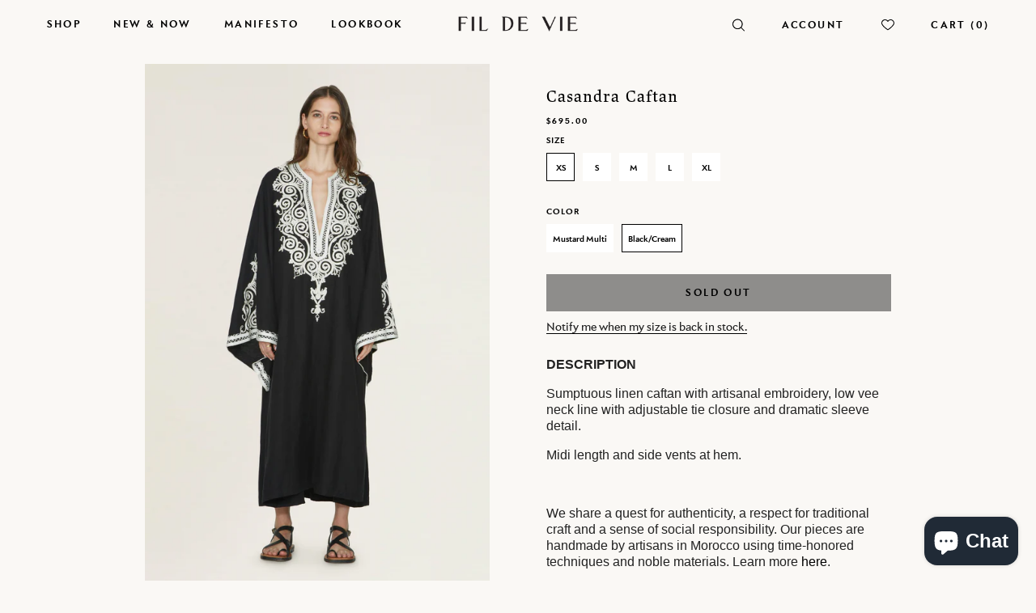

--- FILE ---
content_type: text/html; charset=utf-8
request_url: https://fildevie.com/collections/caftans-auto/products/casandra-caftan?variant=39546251018337
body_size: 24400
content:
<!doctype html>

<!--
      ___                       ___           ___           ___
     /  /\                     /__/\         /  /\         /  /\
    /  /:/_                    \  \:\       /  /:/        /  /::\
   /  /:/ /\  ___     ___       \  \:\     /  /:/        /  /:/\:\
  /  /:/ /:/ /__/\   /  /\  ___  \  \:\   /  /:/  ___   /  /:/  \:\
 /__/:/ /:/  \  \:\ /  /:/ /__/\  \__\:\ /__/:/  /  /\ /__/:/ \__\:\
 \  \:\/:/    \  \:\  /:/  \  \:\ /  /:/ \  \:\ /  /:/ \  \:\ /  /:/
  \  \::/      \  \:\/:/    \  \:\  /:/   \  \:\  /:/   \  \:\  /:/
   \  \:\       \  \::/      \  \:\/:/     \  \:\/:/     \  \:\/:/
    \  \:\       \__\/        \  \::/       \  \::/       \  \::/
     \__\/                     \__\/         \__\/         \__\/

--------------------------------------------------------------------
#  Lorenza v2.6.3
#  Documentation: http://fluorescent.co/lorenza/
#  Purchase: https://themes.shopify.com/themes/lorenza/
#  A product by Fluorescent: http://fluorescent.co/
--------------------------------------------------------------------

-->


<html class="no-js hasFlex">
<!-- Syntax error in tag 'render' - Template name must be a quoted string --> 
  <head>
    
    <script src="https://www.googleoptimize.com/optimize.js?id=OPT-5G23PNR"></script>
    
    <link rel="preconnect" href="https://www.googletagmanager.com">
    <link rel="preconnect" href="https://www.google-analytics.com">
    <link rel="preconnect" href="https://cdn.shopify.com" crossorigin>
    <link rel="preconnect" href="https://www.paypal.com">
    <link rel="preconnect" href="https://godog.shopifycloud.com">
    <link rel="preconnect" href="https://maxcdn.bootstrapcdn.com">
    <link rel="preconnect" href="https://swymprod.azureedge.net">
    <link rel="preconnect" href="https://monorail-edge.shopifysvc.com">
    <link rel="preconnect" href="https://pay.google.com">
    <link rel="preconnect" href="https://unpkg.com">
    <link rel="preconnect" href="https://play.google.com">
    <link rel="preconnect" href="https://assets.ubembed.com">
    <link rel="preconnect" href="https://www.paypalobjects.com">
    <link rel="preconnect" href="https://wts.one">
    <link rel="preconnect" href="https://player.vimeo.com">
    <link rel="preconnect" href="https://f.vimeocdn.com">
    <link href="https://use.typekit.net/fbi0nnt.css" rel="stylesheet" crossorigin>
    <link rel="preload" as="style" href="https://use.typekit.net/fbi0nnt.css" crossorigin>
      
    <!-- Basic page needs ================================================== -->
    <meta charset="utf-8">
    <meta http-equiv="X-UA-Compatible" content="IE=edge,chrome=1">

    
      <link rel="shortcut icon" href="//fildevie.com/cdn/shop/files/Vector_Smart_Object_32x32.png?v=1614302252" type="image/png" />
    

    <!-- Title and description ================================================== -->
    <title>
      Casandra Caftan &ndash; FIL DE VIE
    </title>
    
      <meta name="description" content="Sumptuous linen caftan with artisanal embroidery, low vee neck line with adjustable tie closure and dramatic sleeve detail.   Midi length and side vents at hem.   We share a quest for authenticity, a respect for traditional craft and a sense of social responsibility. Our pieces are handmade by artisans in Morocco using">
    
    <!-- Mobile Specific Metas -->
    <meta name="HandheldFriendly" content="True">
    <meta name="MobileOptimized" content="320">
    <meta name="viewport" content="width=device-width, initial-scale=1, maximum-scale=1">
    <!-- Helpers ================================================== -->
    
  <meta property="og:type" content="product">
  <meta property="og:title" content="Casandra Caftan">
  
    <meta property="og:image" content="http://fildevie.com/cdn/shop/products/Cassandracaftansaffron421-120-saffront_600x.jpg?v=1655866860">
    <meta property="og:image:secure_url" content="https://fildevie.com/cdn/shop/products/Cassandracaftansaffron421-120-saffront_600x.jpg?v=1655866860">
  
    <meta property="og:image" content="http://fildevie.com/cdn/shop/products/Cassandracaftansaffron421-120-safback_600x.jpg?v=1655866860">
    <meta property="og:image:secure_url" content="https://fildevie.com/cdn/shop/products/Cassandracaftansaffron421-120-safback_600x.jpg?v=1655866860">
  
    <meta property="og:image" content="http://fildevie.com/cdn/shop/products/CASSANDRACAFTANBLK421-120-BLKFRONT1_600x.jpg?v=1655866860">
    <meta property="og:image:secure_url" content="https://fildevie.com/cdn/shop/products/CASSANDRACAFTANBLK421-120-BLKFRONT1_600x.jpg?v=1655866860">
  
  <meta property="og:price:amount" content="695.00">
  <meta property="og:price:currency" content="USD">

    
      <meta property="og:description" content="Sumptuous linen caftan with artisanal embroidery, low vee neck line with adjustable tie closure and dramatic sleeve detail.   Midi length and side vents at hem.   We share a quest for authenticity, a respect for traditional craft and a sense of social responsibility. Our pieces are handmade by artisans in Morocco using">
    
    <meta property="og:url" content="https://fildevie.com/products/casandra-caftan">
    <meta property="og:site_name" content="FIL DE VIE">
    
    <meta name="twitter:card" content="summary">
    
      <meta name="twitter:title" content="Casandra Caftan">
      <meta name="twitter:description" content="
Sumptuous linen caftan with artisanal embroidery, low vee neck line with adjustable tie closure and dramatic sleeve detail.  
Midi length and side vents at hem.
 
We share a quest for authenticity, a respect for traditional craft and a sense of social responsibility. Our pieces are handmade by artisans in Morocco using time-honored techniques and noble materials. Learn more here.
 
SIZING
Fil de Vie sizes vary more by height than typical brands. Our pieces are voluminous and dramatic, but are sized to work for women of all sizes, shapes and height.
Model wears a size large and is 5’10.  If you are 5’3 the length of a small will work for you, if you are 5’6 a medium will work best and 5’9 and above will be a large.">
      <meta name="twitter:image" content="https://fildevie.com/cdn/shop/products/Cassandracaftansaffron421-120-saffront_500x.jpg?v=1655866860">
      <meta name="twitter:image:width" content="240">
      <meta name="twitter:image:height" content="240">
    

    <link rel="canonical" href="https://fildevie.com/products/casandra-caftan">
    <meta name="viewport" content="width=device-width,initial-scale=1">
    <meta name="theme-color" content="#000000">
    
    <!-- CSS ================================================== -->
    <link href="//fildevie.com/cdn/shop/t/54/assets/stylescss.scss.css?v=115577615951950025121759417619" rel="stylesheet" type="text/css" media="all" />
    <link href="//fildevie.com/cdn/shop/t/54/assets/slick.scss.css?v=148023925471284727401663010962" rel="stylesheet" type="text/css" media="all" />
    
    <!-- Header hook for plugins ================================================== -->
    <script>window.performance && window.performance.mark && window.performance.mark('shopify.content_for_header.start');</script><meta name="google-site-verification" content="51I8oSHlhZaicR7Tj8acQFOx3DCOT_LtTHH5S2rrMII">
<meta name="facebook-domain-verification" content="9bsz8vpx3ban69emfrjj7xtqp2k6kk">
<meta name="google-site-verification" content="Xj7_4CN8IgNdL1PE8I0Td0X29pkv3b8NmiN6FHtx4Fo">
<meta id="shopify-digital-wallet" name="shopify-digital-wallet" content="/7659552865/digital_wallets/dialog">
<meta name="shopify-checkout-api-token" content="e02ce9d76d1d7aa2d2331a5602df6eb1">
<meta id="in-context-paypal-metadata" data-shop-id="7659552865" data-venmo-supported="false" data-environment="production" data-locale="en_US" data-paypal-v4="true" data-currency="USD">
<link rel="alternate" hreflang="x-default" href="https://fildevie.com/products/casandra-caftan">
<link rel="alternate" hreflang="en" href="https://fildevie.com/products/casandra-caftan">
<link rel="alternate" hreflang="en-AU" href="https://fildevie.com/en-au/products/casandra-caftan">
<link rel="alternate" hreflang="en-CA" href="https://fildevie.com/en-ca/products/casandra-caftan">
<link rel="alternate" hreflang="en-FR" href="https://fildevie.com/en-fr/products/casandra-caftan">
<link rel="alternate" hreflang="en-DE" href="https://fildevie.com/en-de/products/casandra-caftan">
<link rel="alternate" hreflang="en-HK" href="https://fildevie.com/en-hk/products/casandra-caftan">
<link rel="alternate" hreflang="en-IT" href="https://fildevie.com/en-it/products/casandra-caftan">
<link rel="alternate" hreflang="en-JP" href="https://fildevie.com/en-jp/products/casandra-caftan">
<link rel="alternate" hreflang="en-KW" href="https://fildevie.com/en-kw/products/casandra-caftan">
<link rel="alternate" hreflang="en-MC" href="https://fildevie.com/en-mc/products/casandra-caftan">
<link rel="alternate" hreflang="en-NL" href="https://fildevie.com/en-nl/products/casandra-caftan">
<link rel="alternate" hreflang="en-NZ" href="https://fildevie.com/en-nz/products/casandra-caftan">
<link rel="alternate" hreflang="en-NO" href="https://fildevie.com/en-no/products/casandra-caftan">
<link rel="alternate" hreflang="en-RU" href="https://fildevie.com/en-ru/products/casandra-caftan">
<link rel="alternate" hreflang="en-SA" href="https://fildevie.com/en-sa/products/casandra-caftan">
<link rel="alternate" hreflang="en-SG" href="https://fildevie.com/en-sg/products/casandra-caftan">
<link rel="alternate" hreflang="en-ES" href="https://fildevie.com/en-es/products/casandra-caftan">
<link rel="alternate" hreflang="en-CH" href="https://fildevie.com/en-ch/products/casandra-caftan">
<link rel="alternate" hreflang="en-AE" href="https://fildevie.com/en-ae/products/casandra-caftan">
<link rel="alternate" hreflang="en-GB" href="https://fildevie.com/en-gb/products/casandra-caftan">
<link rel="alternate" type="application/json+oembed" href="https://fildevie.com/products/casandra-caftan.oembed">
<script async="async" src="/checkouts/internal/preloads.js?locale=en-US"></script>
<link rel="preconnect" href="https://shop.app" crossorigin="anonymous">
<script async="async" src="https://shop.app/checkouts/internal/preloads.js?locale=en-US&shop_id=7659552865" crossorigin="anonymous"></script>
<script id="apple-pay-shop-capabilities" type="application/json">{"shopId":7659552865,"countryCode":"US","currencyCode":"USD","merchantCapabilities":["supports3DS"],"merchantId":"gid:\/\/shopify\/Shop\/7659552865","merchantName":"FIL DE VIE","requiredBillingContactFields":["postalAddress","email","phone"],"requiredShippingContactFields":["postalAddress","email","phone"],"shippingType":"shipping","supportedNetworks":["visa","masterCard","amex","discover","elo","jcb"],"total":{"type":"pending","label":"FIL DE VIE","amount":"1.00"},"shopifyPaymentsEnabled":true,"supportsSubscriptions":true}</script>
<script id="shopify-features" type="application/json">{"accessToken":"e02ce9d76d1d7aa2d2331a5602df6eb1","betas":["rich-media-storefront-analytics"],"domain":"fildevie.com","predictiveSearch":true,"shopId":7659552865,"locale":"en"}</script>
<script>var Shopify = Shopify || {};
Shopify.shop = "fil-de-vie.myshopify.com";
Shopify.locale = "en";
Shopify.currency = {"active":"USD","rate":"1.0"};
Shopify.country = "US";
Shopify.theme = {"name":"Copy of G\u0026G - September Update + Shipping Update","id":122587807841,"schema_name":"Lorenza","schema_version":"2.6.3","theme_store_id":798,"role":"main"};
Shopify.theme.handle = "null";
Shopify.theme.style = {"id":null,"handle":null};
Shopify.cdnHost = "fildevie.com/cdn";
Shopify.routes = Shopify.routes || {};
Shopify.routes.root = "/";</script>
<script type="module">!function(o){(o.Shopify=o.Shopify||{}).modules=!0}(window);</script>
<script>!function(o){function n(){var o=[];function n(){o.push(Array.prototype.slice.apply(arguments))}return n.q=o,n}var t=o.Shopify=o.Shopify||{};t.loadFeatures=n(),t.autoloadFeatures=n()}(window);</script>
<script>
  window.ShopifyPay = window.ShopifyPay || {};
  window.ShopifyPay.apiHost = "shop.app\/pay";
  window.ShopifyPay.redirectState = null;
</script>
<script id="shop-js-analytics" type="application/json">{"pageType":"product"}</script>
<script defer="defer" async type="module" src="//fildevie.com/cdn/shopifycloud/shop-js/modules/v2/client.init-shop-cart-sync_BdyHc3Nr.en.esm.js"></script>
<script defer="defer" async type="module" src="//fildevie.com/cdn/shopifycloud/shop-js/modules/v2/chunk.common_Daul8nwZ.esm.js"></script>
<script type="module">
  await import("//fildevie.com/cdn/shopifycloud/shop-js/modules/v2/client.init-shop-cart-sync_BdyHc3Nr.en.esm.js");
await import("//fildevie.com/cdn/shopifycloud/shop-js/modules/v2/chunk.common_Daul8nwZ.esm.js");

  window.Shopify.SignInWithShop?.initShopCartSync?.({"fedCMEnabled":true,"windoidEnabled":true});

</script>
<script>
  window.Shopify = window.Shopify || {};
  if (!window.Shopify.featureAssets) window.Shopify.featureAssets = {};
  window.Shopify.featureAssets['shop-js'] = {"shop-cart-sync":["modules/v2/client.shop-cart-sync_QYOiDySF.en.esm.js","modules/v2/chunk.common_Daul8nwZ.esm.js"],"init-fed-cm":["modules/v2/client.init-fed-cm_DchLp9rc.en.esm.js","modules/v2/chunk.common_Daul8nwZ.esm.js"],"shop-button":["modules/v2/client.shop-button_OV7bAJc5.en.esm.js","modules/v2/chunk.common_Daul8nwZ.esm.js"],"init-windoid":["modules/v2/client.init-windoid_DwxFKQ8e.en.esm.js","modules/v2/chunk.common_Daul8nwZ.esm.js"],"shop-cash-offers":["modules/v2/client.shop-cash-offers_DWtL6Bq3.en.esm.js","modules/v2/chunk.common_Daul8nwZ.esm.js","modules/v2/chunk.modal_CQq8HTM6.esm.js"],"shop-toast-manager":["modules/v2/client.shop-toast-manager_CX9r1SjA.en.esm.js","modules/v2/chunk.common_Daul8nwZ.esm.js"],"init-shop-email-lookup-coordinator":["modules/v2/client.init-shop-email-lookup-coordinator_UhKnw74l.en.esm.js","modules/v2/chunk.common_Daul8nwZ.esm.js"],"pay-button":["modules/v2/client.pay-button_DzxNnLDY.en.esm.js","modules/v2/chunk.common_Daul8nwZ.esm.js"],"avatar":["modules/v2/client.avatar_BTnouDA3.en.esm.js"],"init-shop-cart-sync":["modules/v2/client.init-shop-cart-sync_BdyHc3Nr.en.esm.js","modules/v2/chunk.common_Daul8nwZ.esm.js"],"shop-login-button":["modules/v2/client.shop-login-button_D8B466_1.en.esm.js","modules/v2/chunk.common_Daul8nwZ.esm.js","modules/v2/chunk.modal_CQq8HTM6.esm.js"],"init-customer-accounts-sign-up":["modules/v2/client.init-customer-accounts-sign-up_C8fpPm4i.en.esm.js","modules/v2/client.shop-login-button_D8B466_1.en.esm.js","modules/v2/chunk.common_Daul8nwZ.esm.js","modules/v2/chunk.modal_CQq8HTM6.esm.js"],"init-shop-for-new-customer-accounts":["modules/v2/client.init-shop-for-new-customer-accounts_CVTO0Ztu.en.esm.js","modules/v2/client.shop-login-button_D8B466_1.en.esm.js","modules/v2/chunk.common_Daul8nwZ.esm.js","modules/v2/chunk.modal_CQq8HTM6.esm.js"],"init-customer-accounts":["modules/v2/client.init-customer-accounts_dRgKMfrE.en.esm.js","modules/v2/client.shop-login-button_D8B466_1.en.esm.js","modules/v2/chunk.common_Daul8nwZ.esm.js","modules/v2/chunk.modal_CQq8HTM6.esm.js"],"shop-follow-button":["modules/v2/client.shop-follow-button_CkZpjEct.en.esm.js","modules/v2/chunk.common_Daul8nwZ.esm.js","modules/v2/chunk.modal_CQq8HTM6.esm.js"],"lead-capture":["modules/v2/client.lead-capture_BntHBhfp.en.esm.js","modules/v2/chunk.common_Daul8nwZ.esm.js","modules/v2/chunk.modal_CQq8HTM6.esm.js"],"checkout-modal":["modules/v2/client.checkout-modal_CfxcYbTm.en.esm.js","modules/v2/chunk.common_Daul8nwZ.esm.js","modules/v2/chunk.modal_CQq8HTM6.esm.js"],"shop-login":["modules/v2/client.shop-login_Da4GZ2H6.en.esm.js","modules/v2/chunk.common_Daul8nwZ.esm.js","modules/v2/chunk.modal_CQq8HTM6.esm.js"],"payment-terms":["modules/v2/client.payment-terms_MV4M3zvL.en.esm.js","modules/v2/chunk.common_Daul8nwZ.esm.js","modules/v2/chunk.modal_CQq8HTM6.esm.js"]};
</script>
<script>(function() {
  var isLoaded = false;
  function asyncLoad() {
    if (isLoaded) return;
    isLoaded = true;
    var urls = ["https:\/\/chimpstatic.com\/mcjs-connected\/js\/users\/8738e46239ecdda9ca9a8e832\/1811fc837e9e6cff89831e355.js?shop=fil-de-vie.myshopify.com"];
    for (var i = 0; i < urls.length; i++) {
      var s = document.createElement('script');
      s.type = 'text/javascript';
      s.async = true;
      s.src = urls[i];
      var x = document.getElementsByTagName('script')[0];
      x.parentNode.insertBefore(s, x);
    }
  };
  if(window.attachEvent) {
    window.attachEvent('onload', asyncLoad);
  } else {
    window.addEventListener('load', asyncLoad, false);
  }
})();</script>
<script id="__st">var __st={"a":7659552865,"offset":-18000,"reqid":"004d3b83-6e47-4ab6-adb3-a939f38026b0-1769030687","pageurl":"fildevie.com\/collections\/caftans-auto\/products\/casandra-caftan?variant=39546251018337","u":"698d3763e525","p":"product","rtyp":"product","rid":6648212586593};</script>
<script>window.ShopifyPaypalV4VisibilityTracking = true;</script>
<script id="captcha-bootstrap">!function(){'use strict';const t='contact',e='account',n='new_comment',o=[[t,t],['blogs',n],['comments',n],[t,'customer']],c=[[e,'customer_login'],[e,'guest_login'],[e,'recover_customer_password'],[e,'create_customer']],r=t=>t.map((([t,e])=>`form[action*='/${t}']:not([data-nocaptcha='true']) input[name='form_type'][value='${e}']`)).join(','),a=t=>()=>t?[...document.querySelectorAll(t)].map((t=>t.form)):[];function s(){const t=[...o],e=r(t);return a(e)}const i='password',u='form_key',d=['recaptcha-v3-token','g-recaptcha-response','h-captcha-response',i],f=()=>{try{return window.sessionStorage}catch{return}},m='__shopify_v',_=t=>t.elements[u];function p(t,e,n=!1){try{const o=window.sessionStorage,c=JSON.parse(o.getItem(e)),{data:r}=function(t){const{data:e,action:n}=t;return t[m]||n?{data:e,action:n}:{data:t,action:n}}(c);for(const[e,n]of Object.entries(r))t.elements[e]&&(t.elements[e].value=n);n&&o.removeItem(e)}catch(o){console.error('form repopulation failed',{error:o})}}const l='form_type',E='cptcha';function T(t){t.dataset[E]=!0}const w=window,h=w.document,L='Shopify',v='ce_forms',y='captcha';let A=!1;((t,e)=>{const n=(g='f06e6c50-85a8-45c8-87d0-21a2b65856fe',I='https://cdn.shopify.com/shopifycloud/storefront-forms-hcaptcha/ce_storefront_forms_captcha_hcaptcha.v1.5.2.iife.js',D={infoText:'Protected by hCaptcha',privacyText:'Privacy',termsText:'Terms'},(t,e,n)=>{const o=w[L][v],c=o.bindForm;if(c)return c(t,g,e,D).then(n);var r;o.q.push([[t,g,e,D],n]),r=I,A||(h.body.append(Object.assign(h.createElement('script'),{id:'captcha-provider',async:!0,src:r})),A=!0)});var g,I,D;w[L]=w[L]||{},w[L][v]=w[L][v]||{},w[L][v].q=[],w[L][y]=w[L][y]||{},w[L][y].protect=function(t,e){n(t,void 0,e),T(t)},Object.freeze(w[L][y]),function(t,e,n,w,h,L){const[v,y,A,g]=function(t,e,n){const i=e?o:[],u=t?c:[],d=[...i,...u],f=r(d),m=r(i),_=r(d.filter((([t,e])=>n.includes(e))));return[a(f),a(m),a(_),s()]}(w,h,L),I=t=>{const e=t.target;return e instanceof HTMLFormElement?e:e&&e.form},D=t=>v().includes(t);t.addEventListener('submit',(t=>{const e=I(t);if(!e)return;const n=D(e)&&!e.dataset.hcaptchaBound&&!e.dataset.recaptchaBound,o=_(e),c=g().includes(e)&&(!o||!o.value);(n||c)&&t.preventDefault(),c&&!n&&(function(t){try{if(!f())return;!function(t){const e=f();if(!e)return;const n=_(t);if(!n)return;const o=n.value;o&&e.removeItem(o)}(t);const e=Array.from(Array(32),(()=>Math.random().toString(36)[2])).join('');!function(t,e){_(t)||t.append(Object.assign(document.createElement('input'),{type:'hidden',name:u})),t.elements[u].value=e}(t,e),function(t,e){const n=f();if(!n)return;const o=[...t.querySelectorAll(`input[type='${i}']`)].map((({name:t})=>t)),c=[...d,...o],r={};for(const[a,s]of new FormData(t).entries())c.includes(a)||(r[a]=s);n.setItem(e,JSON.stringify({[m]:1,action:t.action,data:r}))}(t,e)}catch(e){console.error('failed to persist form',e)}}(e),e.submit())}));const S=(t,e)=>{t&&!t.dataset[E]&&(n(t,e.some((e=>e===t))),T(t))};for(const o of['focusin','change'])t.addEventListener(o,(t=>{const e=I(t);D(e)&&S(e,y())}));const B=e.get('form_key'),M=e.get(l),P=B&&M;t.addEventListener('DOMContentLoaded',(()=>{const t=y();if(P)for(const e of t)e.elements[l].value===M&&p(e,B);[...new Set([...A(),...v().filter((t=>'true'===t.dataset.shopifyCaptcha))])].forEach((e=>S(e,t)))}))}(h,new URLSearchParams(w.location.search),n,t,e,['guest_login'])})(!0,!0)}();</script>
<script integrity="sha256-4kQ18oKyAcykRKYeNunJcIwy7WH5gtpwJnB7kiuLZ1E=" data-source-attribution="shopify.loadfeatures" defer="defer" src="//fildevie.com/cdn/shopifycloud/storefront/assets/storefront/load_feature-a0a9edcb.js" crossorigin="anonymous"></script>
<script crossorigin="anonymous" defer="defer" src="//fildevie.com/cdn/shopifycloud/storefront/assets/shopify_pay/storefront-65b4c6d7.js?v=20250812"></script>
<script data-source-attribution="shopify.dynamic_checkout.dynamic.init">var Shopify=Shopify||{};Shopify.PaymentButton=Shopify.PaymentButton||{isStorefrontPortableWallets:!0,init:function(){window.Shopify.PaymentButton.init=function(){};var t=document.createElement("script");t.src="https://fildevie.com/cdn/shopifycloud/portable-wallets/latest/portable-wallets.en.js",t.type="module",document.head.appendChild(t)}};
</script>
<script data-source-attribution="shopify.dynamic_checkout.buyer_consent">
  function portableWalletsHideBuyerConsent(e){var t=document.getElementById("shopify-buyer-consent"),n=document.getElementById("shopify-subscription-policy-button");t&&n&&(t.classList.add("hidden"),t.setAttribute("aria-hidden","true"),n.removeEventListener("click",e))}function portableWalletsShowBuyerConsent(e){var t=document.getElementById("shopify-buyer-consent"),n=document.getElementById("shopify-subscription-policy-button");t&&n&&(t.classList.remove("hidden"),t.removeAttribute("aria-hidden"),n.addEventListener("click",e))}window.Shopify?.PaymentButton&&(window.Shopify.PaymentButton.hideBuyerConsent=portableWalletsHideBuyerConsent,window.Shopify.PaymentButton.showBuyerConsent=portableWalletsShowBuyerConsent);
</script>
<script>
  function portableWalletsCleanup(e){e&&e.src&&console.error("Failed to load portable wallets script "+e.src);var t=document.querySelectorAll("shopify-accelerated-checkout .shopify-payment-button__skeleton, shopify-accelerated-checkout-cart .wallet-cart-button__skeleton"),e=document.getElementById("shopify-buyer-consent");for(let e=0;e<t.length;e++)t[e].remove();e&&e.remove()}function portableWalletsNotLoadedAsModule(e){e instanceof ErrorEvent&&"string"==typeof e.message&&e.message.includes("import.meta")&&"string"==typeof e.filename&&e.filename.includes("portable-wallets")&&(window.removeEventListener("error",portableWalletsNotLoadedAsModule),window.Shopify.PaymentButton.failedToLoad=e,"loading"===document.readyState?document.addEventListener("DOMContentLoaded",window.Shopify.PaymentButton.init):window.Shopify.PaymentButton.init())}window.addEventListener("error",portableWalletsNotLoadedAsModule);
</script>

<script type="module" src="https://fildevie.com/cdn/shopifycloud/portable-wallets/latest/portable-wallets.en.js" onError="portableWalletsCleanup(this)" crossorigin="anonymous"></script>
<script nomodule>
  document.addEventListener("DOMContentLoaded", portableWalletsCleanup);
</script>

<link id="shopify-accelerated-checkout-styles" rel="stylesheet" media="screen" href="https://fildevie.com/cdn/shopifycloud/portable-wallets/latest/accelerated-checkout-backwards-compat.css" crossorigin="anonymous">
<style id="shopify-accelerated-checkout-cart">
        #shopify-buyer-consent {
  margin-top: 1em;
  display: inline-block;
  width: 100%;
}

#shopify-buyer-consent.hidden {
  display: none;
}

#shopify-subscription-policy-button {
  background: none;
  border: none;
  padding: 0;
  text-decoration: underline;
  font-size: inherit;
  cursor: pointer;
}

#shopify-subscription-policy-button::before {
  box-shadow: none;
}

      </style>

<script>window.performance && window.performance.mark && window.performance.mark('shopify.content_for_header.end');</script>
    <script src="//fildevie.com/cdn/shop/t/54/assets/modernizr.min.js?v=21391054748206432451663010962" type="text/javascript"></script>
    
    
    <script>
      window.Theme = {};
      Theme.localization = {
        cart: {
          quantity: "Qty",
          allInCart: "That&amp;#39;s all we have in stock at the moment."
        },
        product: {
          addedToCart: "Added to Cart!"
        }
      };
    </script>
    <!-- Google Tag Manager -->
    <script>(function(w,d,s,l,i){w[l]=w[l]||[];w[l].push({'gtm.start':
    new Date().getTime(),event:'gtm.js'});var f=d.getElementsByTagName(s)[0],
    j=d.createElement(s),dl=l!='dataLayer'?'&l='+l:'';j.async=true;j.src=
    'https://www.googletagmanager.com/gtm.js?id='+i+dl;f.parentNode.insertBefore(j,f);
    })(window,document,'script','dataLayer','GTM-NCPCBNM');</script>
    <!-- End Google Tag Manager -->
  <script src="https://cdn.shopify.com/extensions/e8878072-2f6b-4e89-8082-94b04320908d/inbox-1254/assets/inbox-chat-loader.js" type="text/javascript" defer="defer"></script>
<link href="https://monorail-edge.shopifysvc.com" rel="dns-prefetch">
<script>(function(){if ("sendBeacon" in navigator && "performance" in window) {try {var session_token_from_headers = performance.getEntriesByType('navigation')[0].serverTiming.find(x => x.name == '_s').description;} catch {var session_token_from_headers = undefined;}var session_cookie_matches = document.cookie.match(/_shopify_s=([^;]*)/);var session_token_from_cookie = session_cookie_matches && session_cookie_matches.length === 2 ? session_cookie_matches[1] : "";var session_token = session_token_from_headers || session_token_from_cookie || "";function handle_abandonment_event(e) {var entries = performance.getEntries().filter(function(entry) {return /monorail-edge.shopifysvc.com/.test(entry.name);});if (!window.abandonment_tracked && entries.length === 0) {window.abandonment_tracked = true;var currentMs = Date.now();var navigation_start = performance.timing.navigationStart;var payload = {shop_id: 7659552865,url: window.location.href,navigation_start,duration: currentMs - navigation_start,session_token,page_type: "product"};window.navigator.sendBeacon("https://monorail-edge.shopifysvc.com/v1/produce", JSON.stringify({schema_id: "online_store_buyer_site_abandonment/1.1",payload: payload,metadata: {event_created_at_ms: currentMs,event_sent_at_ms: currentMs}}));}}window.addEventListener('pagehide', handle_abandonment_event);}}());</script>
<script id="web-pixels-manager-setup">(function e(e,d,r,n,o){if(void 0===o&&(o={}),!Boolean(null===(a=null===(i=window.Shopify)||void 0===i?void 0:i.analytics)||void 0===a?void 0:a.replayQueue)){var i,a;window.Shopify=window.Shopify||{};var t=window.Shopify;t.analytics=t.analytics||{};var s=t.analytics;s.replayQueue=[],s.publish=function(e,d,r){return s.replayQueue.push([e,d,r]),!0};try{self.performance.mark("wpm:start")}catch(e){}var l=function(){var e={modern:/Edge?\/(1{2}[4-9]|1[2-9]\d|[2-9]\d{2}|\d{4,})\.\d+(\.\d+|)|Firefox\/(1{2}[4-9]|1[2-9]\d|[2-9]\d{2}|\d{4,})\.\d+(\.\d+|)|Chrom(ium|e)\/(9{2}|\d{3,})\.\d+(\.\d+|)|(Maci|X1{2}).+ Version\/(15\.\d+|(1[6-9]|[2-9]\d|\d{3,})\.\d+)([,.]\d+|)( \(\w+\)|)( Mobile\/\w+|) Safari\/|Chrome.+OPR\/(9{2}|\d{3,})\.\d+\.\d+|(CPU[ +]OS|iPhone[ +]OS|CPU[ +]iPhone|CPU IPhone OS|CPU iPad OS)[ +]+(15[._]\d+|(1[6-9]|[2-9]\d|\d{3,})[._]\d+)([._]\d+|)|Android:?[ /-](13[3-9]|1[4-9]\d|[2-9]\d{2}|\d{4,})(\.\d+|)(\.\d+|)|Android.+Firefox\/(13[5-9]|1[4-9]\d|[2-9]\d{2}|\d{4,})\.\d+(\.\d+|)|Android.+Chrom(ium|e)\/(13[3-9]|1[4-9]\d|[2-9]\d{2}|\d{4,})\.\d+(\.\d+|)|SamsungBrowser\/([2-9]\d|\d{3,})\.\d+/,legacy:/Edge?\/(1[6-9]|[2-9]\d|\d{3,})\.\d+(\.\d+|)|Firefox\/(5[4-9]|[6-9]\d|\d{3,})\.\d+(\.\d+|)|Chrom(ium|e)\/(5[1-9]|[6-9]\d|\d{3,})\.\d+(\.\d+|)([\d.]+$|.*Safari\/(?![\d.]+ Edge\/[\d.]+$))|(Maci|X1{2}).+ Version\/(10\.\d+|(1[1-9]|[2-9]\d|\d{3,})\.\d+)([,.]\d+|)( \(\w+\)|)( Mobile\/\w+|) Safari\/|Chrome.+OPR\/(3[89]|[4-9]\d|\d{3,})\.\d+\.\d+|(CPU[ +]OS|iPhone[ +]OS|CPU[ +]iPhone|CPU IPhone OS|CPU iPad OS)[ +]+(10[._]\d+|(1[1-9]|[2-9]\d|\d{3,})[._]\d+)([._]\d+|)|Android:?[ /-](13[3-9]|1[4-9]\d|[2-9]\d{2}|\d{4,})(\.\d+|)(\.\d+|)|Mobile Safari.+OPR\/([89]\d|\d{3,})\.\d+\.\d+|Android.+Firefox\/(13[5-9]|1[4-9]\d|[2-9]\d{2}|\d{4,})\.\d+(\.\d+|)|Android.+Chrom(ium|e)\/(13[3-9]|1[4-9]\d|[2-9]\d{2}|\d{4,})\.\d+(\.\d+|)|Android.+(UC? ?Browser|UCWEB|U3)[ /]?(15\.([5-9]|\d{2,})|(1[6-9]|[2-9]\d|\d{3,})\.\d+)\.\d+|SamsungBrowser\/(5\.\d+|([6-9]|\d{2,})\.\d+)|Android.+MQ{2}Browser\/(14(\.(9|\d{2,})|)|(1[5-9]|[2-9]\d|\d{3,})(\.\d+|))(\.\d+|)|K[Aa][Ii]OS\/(3\.\d+|([4-9]|\d{2,})\.\d+)(\.\d+|)/},d=e.modern,r=e.legacy,n=navigator.userAgent;return n.match(d)?"modern":n.match(r)?"legacy":"unknown"}(),u="modern"===l?"modern":"legacy",c=(null!=n?n:{modern:"",legacy:""})[u],f=function(e){return[e.baseUrl,"/wpm","/b",e.hashVersion,"modern"===e.buildTarget?"m":"l",".js"].join("")}({baseUrl:d,hashVersion:r,buildTarget:u}),m=function(e){var d=e.version,r=e.bundleTarget,n=e.surface,o=e.pageUrl,i=e.monorailEndpoint;return{emit:function(e){var a=e.status,t=e.errorMsg,s=(new Date).getTime(),l=JSON.stringify({metadata:{event_sent_at_ms:s},events:[{schema_id:"web_pixels_manager_load/3.1",payload:{version:d,bundle_target:r,page_url:o,status:a,surface:n,error_msg:t},metadata:{event_created_at_ms:s}}]});if(!i)return console&&console.warn&&console.warn("[Web Pixels Manager] No Monorail endpoint provided, skipping logging."),!1;try{return self.navigator.sendBeacon.bind(self.navigator)(i,l)}catch(e){}var u=new XMLHttpRequest;try{return u.open("POST",i,!0),u.setRequestHeader("Content-Type","text/plain"),u.send(l),!0}catch(e){return console&&console.warn&&console.warn("[Web Pixels Manager] Got an unhandled error while logging to Monorail."),!1}}}}({version:r,bundleTarget:l,surface:e.surface,pageUrl:self.location.href,monorailEndpoint:e.monorailEndpoint});try{o.browserTarget=l,function(e){var d=e.src,r=e.async,n=void 0===r||r,o=e.onload,i=e.onerror,a=e.sri,t=e.scriptDataAttributes,s=void 0===t?{}:t,l=document.createElement("script"),u=document.querySelector("head"),c=document.querySelector("body");if(l.async=n,l.src=d,a&&(l.integrity=a,l.crossOrigin="anonymous"),s)for(var f in s)if(Object.prototype.hasOwnProperty.call(s,f))try{l.dataset[f]=s[f]}catch(e){}if(o&&l.addEventListener("load",o),i&&l.addEventListener("error",i),u)u.appendChild(l);else{if(!c)throw new Error("Did not find a head or body element to append the script");c.appendChild(l)}}({src:f,async:!0,onload:function(){if(!function(){var e,d;return Boolean(null===(d=null===(e=window.Shopify)||void 0===e?void 0:e.analytics)||void 0===d?void 0:d.initialized)}()){var d=window.webPixelsManager.init(e)||void 0;if(d){var r=window.Shopify.analytics;r.replayQueue.forEach((function(e){var r=e[0],n=e[1],o=e[2];d.publishCustomEvent(r,n,o)})),r.replayQueue=[],r.publish=d.publishCustomEvent,r.visitor=d.visitor,r.initialized=!0}}},onerror:function(){return m.emit({status:"failed",errorMsg:"".concat(f," has failed to load")})},sri:function(e){var d=/^sha384-[A-Za-z0-9+/=]+$/;return"string"==typeof e&&d.test(e)}(c)?c:"",scriptDataAttributes:o}),m.emit({status:"loading"})}catch(e){m.emit({status:"failed",errorMsg:(null==e?void 0:e.message)||"Unknown error"})}}})({shopId: 7659552865,storefrontBaseUrl: "https://fildevie.com",extensionsBaseUrl: "https://extensions.shopifycdn.com/cdn/shopifycloud/web-pixels-manager",monorailEndpoint: "https://monorail-edge.shopifysvc.com/unstable/produce_batch",surface: "storefront-renderer",enabledBetaFlags: ["2dca8a86"],webPixelsConfigList: [{"id":"863863105","configuration":"{\"config\":\"{\\\"pixel_id\\\":\\\"GT-552S4N8\\\",\\\"target_country\\\":\\\"US\\\",\\\"gtag_events\\\":[{\\\"type\\\":\\\"purchase\\\",\\\"action_label\\\":\\\"MC-C8LJH0P3TD\\\"},{\\\"type\\\":\\\"page_view\\\",\\\"action_label\\\":\\\"MC-C8LJH0P3TD\\\"},{\\\"type\\\":\\\"view_item\\\",\\\"action_label\\\":\\\"MC-C8LJH0P3TD\\\"}],\\\"enable_monitoring_mode\\\":false}\"}","eventPayloadVersion":"v1","runtimeContext":"OPEN","scriptVersion":"b2a88bafab3e21179ed38636efcd8a93","type":"APP","apiClientId":1780363,"privacyPurposes":[],"dataSharingAdjustments":{"protectedCustomerApprovalScopes":["read_customer_address","read_customer_email","read_customer_name","read_customer_personal_data","read_customer_phone"]}},{"id":"318308673","configuration":"{\"pixel_id\":\"398895601851102\",\"pixel_type\":\"facebook_pixel\",\"metaapp_system_user_token\":\"-\"}","eventPayloadVersion":"v1","runtimeContext":"OPEN","scriptVersion":"ca16bc87fe92b6042fbaa3acc2fbdaa6","type":"APP","apiClientId":2329312,"privacyPurposes":["ANALYTICS","MARKETING","SALE_OF_DATA"],"dataSharingAdjustments":{"protectedCustomerApprovalScopes":["read_customer_address","read_customer_email","read_customer_name","read_customer_personal_data","read_customer_phone"]}},{"id":"174752065","configuration":"{\"tagID\":\"2614374282951\"}","eventPayloadVersion":"v1","runtimeContext":"STRICT","scriptVersion":"18031546ee651571ed29edbe71a3550b","type":"APP","apiClientId":3009811,"privacyPurposes":["ANALYTICS","MARKETING","SALE_OF_DATA"],"dataSharingAdjustments":{"protectedCustomerApprovalScopes":["read_customer_address","read_customer_email","read_customer_name","read_customer_personal_data","read_customer_phone"]}},{"id":"shopify-app-pixel","configuration":"{}","eventPayloadVersion":"v1","runtimeContext":"STRICT","scriptVersion":"0450","apiClientId":"shopify-pixel","type":"APP","privacyPurposes":["ANALYTICS","MARKETING"]},{"id":"shopify-custom-pixel","eventPayloadVersion":"v1","runtimeContext":"LAX","scriptVersion":"0450","apiClientId":"shopify-pixel","type":"CUSTOM","privacyPurposes":["ANALYTICS","MARKETING"]}],isMerchantRequest: false,initData: {"shop":{"name":"FIL DE VIE","paymentSettings":{"currencyCode":"USD"},"myshopifyDomain":"fil-de-vie.myshopify.com","countryCode":"US","storefrontUrl":"https:\/\/fildevie.com"},"customer":null,"cart":null,"checkout":null,"productVariants":[{"price":{"amount":695.0,"currencyCode":"USD"},"product":{"title":"Casandra Caftan","vendor":"FIL DE VIE","id":"6648212586593","untranslatedTitle":"Casandra Caftan","url":"\/products\/casandra-caftan","type":"Caftan"},"id":"39546251149409","image":{"src":"\/\/fildevie.com\/cdn\/shop\/products\/Cassandracaftansaffron421-120-saffront.jpg?v=1655866860"},"sku":"421-120-MUM-XS","title":"Mustard Multi \/ XS","untranslatedTitle":"Mustard Multi \/ XS"},{"price":{"amount":695.0,"currencyCode":"USD"},"product":{"title":"Casandra Caftan","vendor":"FIL DE VIE","id":"6648212586593","untranslatedTitle":"Casandra Caftan","url":"\/products\/casandra-caftan","type":"Caftan"},"id":"39546251182177","image":{"src":"\/\/fildevie.com\/cdn\/shop\/products\/Cassandracaftansaffron421-120-saffront.jpg?v=1655866860"},"sku":"421-120-MUM-S","title":"Mustard Multi \/ S","untranslatedTitle":"Mustard Multi \/ S"},{"price":{"amount":695.0,"currencyCode":"USD"},"product":{"title":"Casandra Caftan","vendor":"FIL DE VIE","id":"6648212586593","untranslatedTitle":"Casandra Caftan","url":"\/products\/casandra-caftan","type":"Caftan"},"id":"39546251214945","image":{"src":"\/\/fildevie.com\/cdn\/shop\/products\/Cassandracaftansaffron421-120-saffront.jpg?v=1655866860"},"sku":"421-120-MUM-M","title":"Mustard Multi \/ M","untranslatedTitle":"Mustard Multi \/ M"},{"price":{"amount":695.0,"currencyCode":"USD"},"product":{"title":"Casandra Caftan","vendor":"FIL DE VIE","id":"6648212586593","untranslatedTitle":"Casandra Caftan","url":"\/products\/casandra-caftan","type":"Caftan"},"id":"39546251247713","image":{"src":"\/\/fildevie.com\/cdn\/shop\/products\/Cassandracaftansaffron421-120-saffront.jpg?v=1655866860"},"sku":"421-120-MUM-L","title":"Mustard Multi \/ L","untranslatedTitle":"Mustard Multi \/ L"},{"price":{"amount":695.0,"currencyCode":"USD"},"product":{"title":"Casandra Caftan","vendor":"FIL DE VIE","id":"6648212586593","untranslatedTitle":"Casandra Caftan","url":"\/products\/casandra-caftan","type":"Caftan"},"id":"39546251280481","image":{"src":"\/\/fildevie.com\/cdn\/shop\/products\/Cassandracaftansaffron421-120-saffront.jpg?v=1655866860"},"sku":"421-120-MUM-XL","title":"Mustard Multi \/ XL","untranslatedTitle":"Mustard Multi \/ XL"},{"price":{"amount":695.0,"currencyCode":"USD"},"product":{"title":"Casandra Caftan","vendor":"FIL DE VIE","id":"6648212586593","untranslatedTitle":"Casandra Caftan","url":"\/products\/casandra-caftan","type":"Caftan"},"id":"39546251018337","image":{"src":"\/\/fildevie.com\/cdn\/shop\/products\/CASSANDRACAFTANBLK421-120-BLKFRONT1.jpg?v=1655866860"},"sku":"421-120-BCM-XS","title":"Black\/Cream \/ XS","untranslatedTitle":"Black\/Cream \/ XS"},{"price":{"amount":695.0,"currencyCode":"USD"},"product":{"title":"Casandra Caftan","vendor":"FIL DE VIE","id":"6648212586593","untranslatedTitle":"Casandra Caftan","url":"\/products\/casandra-caftan","type":"Caftan"},"id":"39546251051105","image":{"src":"\/\/fildevie.com\/cdn\/shop\/products\/CASSANDRACAFTANBLK421-120-BLKFRONT1.jpg?v=1655866860"},"sku":"421-120-BCM-S","title":"Black\/Cream \/ S","untranslatedTitle":"Black\/Cream \/ S"},{"price":{"amount":695.0,"currencyCode":"USD"},"product":{"title":"Casandra Caftan","vendor":"FIL DE VIE","id":"6648212586593","untranslatedTitle":"Casandra Caftan","url":"\/products\/casandra-caftan","type":"Caftan"},"id":"39546251083873","image":{"src":"\/\/fildevie.com\/cdn\/shop\/products\/CASSANDRACAFTANBLK421-120-BLKFRONT1.jpg?v=1655866860"},"sku":"421-120-BCM-M","title":"Black\/Cream \/ M","untranslatedTitle":"Black\/Cream \/ M"},{"price":{"amount":695.0,"currencyCode":"USD"},"product":{"title":"Casandra Caftan","vendor":"FIL DE VIE","id":"6648212586593","untranslatedTitle":"Casandra Caftan","url":"\/products\/casandra-caftan","type":"Caftan"},"id":"39546251116641","image":{"src":"\/\/fildevie.com\/cdn\/shop\/products\/CASSANDRACAFTANBLK421-120-BLKFRONT1.jpg?v=1655866860"},"sku":"421-120-BCM-L","title":"Black\/Cream \/ L","untranslatedTitle":"Black\/Cream \/ L"}],"purchasingCompany":null},},"https://fildevie.com/cdn","fcfee988w5aeb613cpc8e4bc33m6693e112",{"modern":"","legacy":""},{"shopId":"7659552865","storefrontBaseUrl":"https:\/\/fildevie.com","extensionBaseUrl":"https:\/\/extensions.shopifycdn.com\/cdn\/shopifycloud\/web-pixels-manager","surface":"storefront-renderer","enabledBetaFlags":"[\"2dca8a86\"]","isMerchantRequest":"false","hashVersion":"fcfee988w5aeb613cpc8e4bc33m6693e112","publish":"custom","events":"[[\"page_viewed\",{}],[\"product_viewed\",{\"productVariant\":{\"price\":{\"amount\":695.0,\"currencyCode\":\"USD\"},\"product\":{\"title\":\"Casandra Caftan\",\"vendor\":\"FIL DE VIE\",\"id\":\"6648212586593\",\"untranslatedTitle\":\"Casandra Caftan\",\"url\":\"\/products\/casandra-caftan\",\"type\":\"Caftan\"},\"id\":\"39546251018337\",\"image\":{\"src\":\"\/\/fildevie.com\/cdn\/shop\/products\/CASSANDRACAFTANBLK421-120-BLKFRONT1.jpg?v=1655866860\"},\"sku\":\"421-120-BCM-XS\",\"title\":\"Black\/Cream \/ XS\",\"untranslatedTitle\":\"Black\/Cream \/ XS\"}}]]"});</script><script>
  window.ShopifyAnalytics = window.ShopifyAnalytics || {};
  window.ShopifyAnalytics.meta = window.ShopifyAnalytics.meta || {};
  window.ShopifyAnalytics.meta.currency = 'USD';
  var meta = {"product":{"id":6648212586593,"gid":"gid:\/\/shopify\/Product\/6648212586593","vendor":"FIL DE VIE","type":"Caftan","handle":"casandra-caftan","variants":[{"id":39546251149409,"price":69500,"name":"Casandra Caftan - Mustard Multi \/ XS","public_title":"Mustard Multi \/ XS","sku":"421-120-MUM-XS"},{"id":39546251182177,"price":69500,"name":"Casandra Caftan - Mustard Multi \/ S","public_title":"Mustard Multi \/ S","sku":"421-120-MUM-S"},{"id":39546251214945,"price":69500,"name":"Casandra Caftan - Mustard Multi \/ M","public_title":"Mustard Multi \/ M","sku":"421-120-MUM-M"},{"id":39546251247713,"price":69500,"name":"Casandra Caftan - Mustard Multi \/ L","public_title":"Mustard Multi \/ L","sku":"421-120-MUM-L"},{"id":39546251280481,"price":69500,"name":"Casandra Caftan - Mustard Multi \/ XL","public_title":"Mustard Multi \/ XL","sku":"421-120-MUM-XL"},{"id":39546251018337,"price":69500,"name":"Casandra Caftan - Black\/Cream \/ XS","public_title":"Black\/Cream \/ XS","sku":"421-120-BCM-XS"},{"id":39546251051105,"price":69500,"name":"Casandra Caftan - Black\/Cream \/ S","public_title":"Black\/Cream \/ S","sku":"421-120-BCM-S"},{"id":39546251083873,"price":69500,"name":"Casandra Caftan - Black\/Cream \/ M","public_title":"Black\/Cream \/ M","sku":"421-120-BCM-M"},{"id":39546251116641,"price":69500,"name":"Casandra Caftan - Black\/Cream \/ L","public_title":"Black\/Cream \/ L","sku":"421-120-BCM-L"}],"remote":false},"page":{"pageType":"product","resourceType":"product","resourceId":6648212586593,"requestId":"004d3b83-6e47-4ab6-adb3-a939f38026b0-1769030687"}};
  for (var attr in meta) {
    window.ShopifyAnalytics.meta[attr] = meta[attr];
  }
</script>
<script class="analytics">
  (function () {
    var customDocumentWrite = function(content) {
      var jquery = null;

      if (window.jQuery) {
        jquery = window.jQuery;
      } else if (window.Checkout && window.Checkout.$) {
        jquery = window.Checkout.$;
      }

      if (jquery) {
        jquery('body').append(content);
      }
    };

    var hasLoggedConversion = function(token) {
      if (token) {
        return document.cookie.indexOf('loggedConversion=' + token) !== -1;
      }
      return false;
    }

    var setCookieIfConversion = function(token) {
      if (token) {
        var twoMonthsFromNow = new Date(Date.now());
        twoMonthsFromNow.setMonth(twoMonthsFromNow.getMonth() + 2);

        document.cookie = 'loggedConversion=' + token + '; expires=' + twoMonthsFromNow;
      }
    }

    var trekkie = window.ShopifyAnalytics.lib = window.trekkie = window.trekkie || [];
    if (trekkie.integrations) {
      return;
    }
    trekkie.methods = [
      'identify',
      'page',
      'ready',
      'track',
      'trackForm',
      'trackLink'
    ];
    trekkie.factory = function(method) {
      return function() {
        var args = Array.prototype.slice.call(arguments);
        args.unshift(method);
        trekkie.push(args);
        return trekkie;
      };
    };
    for (var i = 0; i < trekkie.methods.length; i++) {
      var key = trekkie.methods[i];
      trekkie[key] = trekkie.factory(key);
    }
    trekkie.load = function(config) {
      trekkie.config = config || {};
      trekkie.config.initialDocumentCookie = document.cookie;
      var first = document.getElementsByTagName('script')[0];
      var script = document.createElement('script');
      script.type = 'text/javascript';
      script.onerror = function(e) {
        var scriptFallback = document.createElement('script');
        scriptFallback.type = 'text/javascript';
        scriptFallback.onerror = function(error) {
                var Monorail = {
      produce: function produce(monorailDomain, schemaId, payload) {
        var currentMs = new Date().getTime();
        var event = {
          schema_id: schemaId,
          payload: payload,
          metadata: {
            event_created_at_ms: currentMs,
            event_sent_at_ms: currentMs
          }
        };
        return Monorail.sendRequest("https://" + monorailDomain + "/v1/produce", JSON.stringify(event));
      },
      sendRequest: function sendRequest(endpointUrl, payload) {
        // Try the sendBeacon API
        if (window && window.navigator && typeof window.navigator.sendBeacon === 'function' && typeof window.Blob === 'function' && !Monorail.isIos12()) {
          var blobData = new window.Blob([payload], {
            type: 'text/plain'
          });

          if (window.navigator.sendBeacon(endpointUrl, blobData)) {
            return true;
          } // sendBeacon was not successful

        } // XHR beacon

        var xhr = new XMLHttpRequest();

        try {
          xhr.open('POST', endpointUrl);
          xhr.setRequestHeader('Content-Type', 'text/plain');
          xhr.send(payload);
        } catch (e) {
          console.log(e);
        }

        return false;
      },
      isIos12: function isIos12() {
        return window.navigator.userAgent.lastIndexOf('iPhone; CPU iPhone OS 12_') !== -1 || window.navigator.userAgent.lastIndexOf('iPad; CPU OS 12_') !== -1;
      }
    };
    Monorail.produce('monorail-edge.shopifysvc.com',
      'trekkie_storefront_load_errors/1.1',
      {shop_id: 7659552865,
      theme_id: 122587807841,
      app_name: "storefront",
      context_url: window.location.href,
      source_url: "//fildevie.com/cdn/s/trekkie.storefront.cd680fe47e6c39ca5d5df5f0a32d569bc48c0f27.min.js"});

        };
        scriptFallback.async = true;
        scriptFallback.src = '//fildevie.com/cdn/s/trekkie.storefront.cd680fe47e6c39ca5d5df5f0a32d569bc48c0f27.min.js';
        first.parentNode.insertBefore(scriptFallback, first);
      };
      script.async = true;
      script.src = '//fildevie.com/cdn/s/trekkie.storefront.cd680fe47e6c39ca5d5df5f0a32d569bc48c0f27.min.js';
      first.parentNode.insertBefore(script, first);
    };
    trekkie.load(
      {"Trekkie":{"appName":"storefront","development":false,"defaultAttributes":{"shopId":7659552865,"isMerchantRequest":null,"themeId":122587807841,"themeCityHash":"11324199765915556934","contentLanguage":"en","currency":"USD","eventMetadataId":"85f9b87f-df2c-4b6e-887f-23759dd769eb"},"isServerSideCookieWritingEnabled":true,"monorailRegion":"shop_domain","enabledBetaFlags":["65f19447"]},"Session Attribution":{},"S2S":{"facebookCapiEnabled":false,"source":"trekkie-storefront-renderer","apiClientId":580111}}
    );

    var loaded = false;
    trekkie.ready(function() {
      if (loaded) return;
      loaded = true;

      window.ShopifyAnalytics.lib = window.trekkie;

      var originalDocumentWrite = document.write;
      document.write = customDocumentWrite;
      try { window.ShopifyAnalytics.merchantGoogleAnalytics.call(this); } catch(error) {};
      document.write = originalDocumentWrite;

      window.ShopifyAnalytics.lib.page(null,{"pageType":"product","resourceType":"product","resourceId":6648212586593,"requestId":"004d3b83-6e47-4ab6-adb3-a939f38026b0-1769030687","shopifyEmitted":true});

      var match = window.location.pathname.match(/checkouts\/(.+)\/(thank_you|post_purchase)/)
      var token = match? match[1]: undefined;
      if (!hasLoggedConversion(token)) {
        setCookieIfConversion(token);
        window.ShopifyAnalytics.lib.track("Viewed Product",{"currency":"USD","variantId":39546251018337,"productId":6648212586593,"productGid":"gid:\/\/shopify\/Product\/6648212586593","name":"Casandra Caftan - Black\/Cream \/ XS","price":"695.00","sku":"421-120-BCM-XS","brand":"FIL DE VIE","variant":"Black\/Cream \/ XS","category":"Caftan","nonInteraction":true,"remote":false},undefined,undefined,{"shopifyEmitted":true});
      window.ShopifyAnalytics.lib.track("monorail:\/\/trekkie_storefront_viewed_product\/1.1",{"currency":"USD","variantId":39546251018337,"productId":6648212586593,"productGid":"gid:\/\/shopify\/Product\/6648212586593","name":"Casandra Caftan - Black\/Cream \/ XS","price":"695.00","sku":"421-120-BCM-XS","brand":"FIL DE VIE","variant":"Black\/Cream \/ XS","category":"Caftan","nonInteraction":true,"remote":false,"referer":"https:\/\/fildevie.com\/collections\/caftans-auto\/products\/casandra-caftan?variant=39546251018337"});
      }
    });


        var eventsListenerScript = document.createElement('script');
        eventsListenerScript.async = true;
        eventsListenerScript.src = "//fildevie.com/cdn/shopifycloud/storefront/assets/shop_events_listener-3da45d37.js";
        document.getElementsByTagName('head')[0].appendChild(eventsListenerScript);

})();</script>
  <script>
  if (!window.ga || (window.ga && typeof window.ga !== 'function')) {
    window.ga = function ga() {
      (window.ga.q = window.ga.q || []).push(arguments);
      if (window.Shopify && window.Shopify.analytics && typeof window.Shopify.analytics.publish === 'function') {
        window.Shopify.analytics.publish("ga_stub_called", {}, {sendTo: "google_osp_migration"});
      }
      console.error("Shopify's Google Analytics stub called with:", Array.from(arguments), "\nSee https://help.shopify.com/manual/promoting-marketing/pixels/pixel-migration#google for more information.");
    };
    if (window.Shopify && window.Shopify.analytics && typeof window.Shopify.analytics.publish === 'function') {
      window.Shopify.analytics.publish("ga_stub_initialized", {}, {sendTo: "google_osp_migration"});
    }
  }
</script>
<script
  defer
  src="https://fildevie.com/cdn/shopifycloud/perf-kit/shopify-perf-kit-3.0.4.min.js"
  data-application="storefront-renderer"
  data-shop-id="7659552865"
  data-render-region="gcp-us-central1"
  data-page-type="product"
  data-theme-instance-id="122587807841"
  data-theme-name="Lorenza"
  data-theme-version="2.6.3"
  data-monorail-region="shop_domain"
  data-resource-timing-sampling-rate="10"
  data-shs="true"
  data-shs-beacon="true"
  data-shs-export-with-fetch="true"
  data-shs-logs-sample-rate="1"
  data-shs-beacon-endpoint="https://fildevie.com/api/collect"
></script>
</head>
  <body id="casandra-caftan" class="template-product" >

    <!-- Google Tag Manager (noscript) -->
    <noscript><iframe src="https://www.googletagmanager.com/ns.html?id=GTM-NCPCBNM"
    height="0" width="0" style="display:none;visibility:hidden"></iframe></noscript>
    <!-- End Google Tag Manager (noscript) -->
    
    
    <div id="shopify-section-header" class="shopify-section header">






















  <header class="  " role="banner">
    <div class="grid header-grid gridJustify">
      <div class="leftMenu flexItem keepWidth gridAlignLeft">
        



<a href="#" class="burgerNav" aria-controls="NavDrawer" aria-expanded="false">
  <span></span>
  <span></span>
</a>

<nav class="burger-menu nav-type--regular">
  <ul>
    
      

      <li>
        <a href="/collections/shop-all" class="burger-menu-link  burger-dropdown-link">
          SHOP
        </a>

        
          <ul class="burger-dropdown-list">
            
              

              <li class="burger-dropdown-item">
                <a href="/collections/new-now" class="burger-menu-link  ">
                  New & now 
                </a>

                
              </li>
            
              

              <li class="burger-dropdown-item">
                <a href="/collections/archival-icons" class="burger-menu-link  ">
                  Archive collection 
                </a>

                
              </li>
            
              

              <li class="burger-dropdown-item">
                <a href="/collections/shop-all" class="burger-menu-link  ">
                  Shop all
                </a>

                
              </li>
            
              

              <li class="burger-dropdown-item">
                <a href="/collections/dresses" class="burger-menu-link  ">
                  Dresses
                </a>

                
              </li>
            
              

              <li class="burger-dropdown-item">
                <a href="/collections/caftans-auto" class="burger-menu-link current ">
                  Caftans
                </a>

                
              </li>
            
              

              <li class="burger-dropdown-item">
                <a href="/collections/tops-auto" class="burger-menu-link  ">
                  Tops
                </a>

                
              </li>
            
              

              <li class="burger-dropdown-item">
                <a href="/collections/bottoms-auto" class="burger-menu-link  ">
                  Bottoms
                </a>

                
              </li>
            
              

              <li class="burger-dropdown-item">
                <a href="/collections/accessories-auto" class="burger-menu-link  ">
                  Accessories
                </a>

                
              </li>
            
            
              
              <li class="burger-dropdown-item">
                <a href="/collections/winter-warmth" class="burger-menu-link ">
                  Winter warmth
                </a>
              </li>
              
              <li class="burger-dropdown-item">
                <a href="/collections/the-idyllic-getaway-edit" class="burger-menu-link ">
                  For your idyllic getaway
                </a>
              </li>
              
              <li class="burger-dropdown-item">
                <a href="/collections/embroidery-edit" class="burger-menu-link ">
                  Embroidery edit
                </a>
              </li>
              
            
          </ul>
        
      </li>
    
      

      <li>
        <a href="/collections/new-now" class="burger-menu-link  ">
          NEW & NOW
        </a>

        
      </li>
    
      

      <li>
        <a href="/pages/manifesto" class="burger-menu-link  ">
          MANIFESTO
        </a>

        
      </li>
    
      

      <li>
        <a href="/pages/lookbook" class="burger-menu-link  ">
          LOOKBOOK
        </a>

        
      </li>
    

    
      <li>
        <a href="/account" class="burger-menu-link">
          
            Account
          
        </a>
      </li>
    
    <a href="#swym-wishlist" class="swym-wishlist header-link--padding">
  <svg width="16" height="14" viewBox="0 0 16 14" fill="none" xmlns="http://www.w3.org/2000/svg">
    <path d="M7.97137 12.9726C7.94036 12.9726 7.90772 12.9634 7.88161 12.9464C7.57314 12.7518 0.32666 8.15261 0.32666 4.47817C0.32666 2.62087 1.54746 1.01369 3.36235 0.481051C5.06788 -0.0207119 6.77505 0.587579 7.97137 2.10831C9.1677 0.587579 10.8749 -0.0207119 12.5804 0.481051C14.3969 1.01523 15.6161 2.62087 15.6161 4.47817C15.6161 8.15261 8.3696 12.7518 8.06114 12.9464C8.03339 12.9634 8.00238 12.9726 7.97137 12.9726ZM4.52929 0.62C4.17513 0.62 3.8177 0.670949 3.46027 0.777477C1.78085 1.26998 0.653078 2.75674 0.653078 4.47817C0.653078 7.77591 7.12432 12.0818 7.97137 12.6314C8.81843 12.0818 15.2897 7.77591 15.2897 4.47817C15.2897 2.75674 14.1619 1.26843 12.4841 0.775933C10.8569 0.297328 9.22155 0.928777 8.10684 2.46185C8.04645 2.54522 7.89793 2.54522 7.83754 2.46185C6.96764 1.26534 5.78111 0.62 4.52929 0.62Z" fill="#333333"/>
    <path d="M7.97113 13.2803C7.87484 13.2803 7.78018 13.254 7.7002 13.2031C7.49293 13.0734 5.62255 11.8831 3.76523 10.2435C1.2665 8.0357 0 6.09658 0 4.47704C0 2.48389 1.3122 0.759368 3.26581 0.185043C4.97624 -0.31672 6.70789 0.21592 7.97113 1.61314C9.23437 0.21592 10.966 -0.31672 12.6764 0.185043C14.6301 0.759368 15.9423 2.48389 15.9423 4.47704C15.9423 6.09658 14.6758 8.0357 12.177 10.2419C10.3197 11.8815 8.44933 13.0718 8.24206 13.2015C8.16209 13.2525 8.06742 13.2803 7.97113 13.2803ZM4.52905 0.927651C4.2059 0.927651 3.87784 0.975512 3.55632 1.07123C2.01563 1.52359 0.979254 2.89302 0.979254 4.47859C0.979254 5.75847 2.1005 7.44748 4.22058 9.36189C5.74332 10.7375 7.36726 11.8537 7.97113 12.2551C8.575 11.8537 10.1989 10.7375 11.7217 9.36189C13.8418 7.44593 14.963 5.75692 14.963 4.47859C14.963 2.89302 13.9283 1.52359 12.3859 1.07123C10.9024 0.634313 9.40411 1.22099 8.37426 2.63673C8.28449 2.76024 8.13434 2.83281 7.97113 2.83281C7.80792 2.83281 7.65777 2.7587 7.568 2.63673C6.76665 1.5344 5.68784 0.927651 4.52905 0.927651Z" fill="black"/>
  </svg>
</a>
  </ul>
</nav>

        



<nav class="menu">
  <div class="grid">
    <ul class="gridJustify centerColumns menu-list">
      
        

        

        

        

        

        

        <li class="dropdown-item" aria-haspopup="true">
          <a href="/collections/shop-all" class="menu-link">
            SHOP
          </a>

          
            <ul class="dropdown-list dropdown-list-1  custom-grid">
              
                

                

                

                <li class="dropdown-item">
                  <a href="/collections/new-now" class="dropdown-link ">
                    New & now 
                  </a>

                  
                </li>
              
                

                

                

                <li class="dropdown-item">
                  <a href="/collections/archival-icons" class="dropdown-link ">
                    Archive collection 
                  </a>

                  
                </li>
              
                

                

                

                <li class="dropdown-item">
                  <a href="/collections/shop-all" class="dropdown-link ">
                    Shop all
                  </a>

                  
                </li>
              
                

                

                

                <li class="dropdown-item">
                  <a href="/collections/dresses" class="dropdown-link ">
                    Dresses
                  </a>

                  
                </li>
              
                

                

                

                <li class="dropdown-item">
                  <a href="/collections/caftans-auto" class="dropdown-link current">
                    Caftans
                  </a>

                  
                </li>
              
                

                

                

                <li class="dropdown-item">
                  <a href="/collections/tops-auto" class="dropdown-link ">
                    Tops
                  </a>

                  
                </li>
              
                

                

                

                <li class="dropdown-item">
                  <a href="/collections/bottoms-auto" class="dropdown-link ">
                    Bottoms
                  </a>

                  
                </li>
              
                

                

                

                <li class="dropdown-item">
                  <a href="/collections/accessories-auto" class="dropdown-link ">
                    Accessories
                  </a>

                  
                </li>
              
              
                
                <li class="dropdown-item dropdown-item-right-col">
                  <a href="/collections/winter-warmth" class="dropdown-link ">
                    Winter warmth
                  </a>
                </li>
                
                <li class="dropdown-item dropdown-item-right-col">
                  <a href="/collections/the-idyllic-getaway-edit" class="dropdown-link ">
                    For your idyllic getaway
                  </a>
                </li>
                
                <li class="dropdown-item dropdown-item-right-col">
                  <a href="/collections/embroidery-edit" class="dropdown-link ">
                    Embroidery edit
                  </a>
                </li>
                
              
            </ul>
          
        </li>
      
        

        

        

        

        

        

        <li class="dropdown-item" >
          <a href="/collections/new-now" class="menu-link">
            NEW & NOW
          </a>

          
        </li>
      
        

        

        

        

        

        

        <li class="dropdown-item" >
          <a href="/pages/manifesto" class="menu-link">
            MANIFESTO
          </a>

          
        </li>
      
        

        

        

        

        

        

        <li class="dropdown-item" >
          <a href="/pages/lookbook" class="menu-link">
            LOOKBOOK
          </a>

          
        </li>
      
    </ul>
  </div>
</nav>

        
      </div>

      <div class="flexItem keepWidth alignCenter">
        



<a class="logo" href="/" itemscope itemtype="http://schema.org/Organization">
  
    
    <img loading="lazy" class=""
         src="//fildevie.com/cdn/shop/files/FDV_Logo_240x.png?v=1614359122"
         srcset="//fildevie.com/cdn/shop/files/FDV_Logo_240x.png?v=1614359122 1x, //fildevie.com/cdn/shop/files/FDV_Logo_240x@2x.png?v=1614359122 2x"
         alt="FIL DE VIE"
         itemprop="logo">

    
  
</a>

<style>
  header .logo {
    max-width: 240px;
  }

  
    header .logo img {
      max-height: 29px;
    }
  

  @media (max-width: 736px) {
    header .logo img {
      max-height: 29px;
    }
  }
</style>

      </div>

      <div class="rightMenu flexItem keepWidth alignRight">
        <a class="header-account header-link header-link--padding" id="searchStore" href="#">
<svg width="15" height="15" viewBox="0 0 15 15" fill="none" xmlns="http://www.w3.org/2000/svg">
	<path d="M6.30137 12.2532C4.7766 12.2532 3.25183 11.6722 2.08993 10.5121C-0.232124 8.19003 -0.232124 4.41125 2.08993 2.0892C4.41198 -0.232857 8.19076 -0.232857 10.5128 2.0892C12.8349 4.41125 12.8349 8.19003 10.5128 10.5121C9.35092 11.674 7.82614 12.2532 6.30137 12.2532ZM6.30137 0.697011C4.86557 0.697011 3.42977 1.24307 2.33766 2.33693C0.151686 4.5229 0.151686 8.08012 2.33766 10.2661C4.52363 12.4521 8.08085 12.4521 10.2668 10.2661C12.4528 8.08012 12.4528 4.5229 10.2668 2.33693C9.17297 1.24307 7.73717 0.697011 6.30137 0.697011Z" fill="#333333"/>
	<path d="M6.30152 12.6029C4.61624 12.6029 3.03215 11.9487 1.84409 10.7589C-0.614044 8.30077 -0.614044 4.30042 1.84409 1.84403C3.03215 0.654222 4.61624 0 6.30152 0C7.98679 0 9.57088 0.654222 10.7589 1.84403C13.2171 4.30216 13.2171 8.30251 10.7589 10.7589C9.57088 11.9487 7.98679 12.6029 6.30152 12.6029ZM6.30152 1.04676C4.89538 1.04676 3.57472 1.59281 2.58379 2.58374C0.533897 4.63364 0.533897 7.9693 2.58379 10.0192C4.63369 12.0691 7.96935 12.0691 10.0192 10.0192C12.0691 7.9693 12.0691 4.63364 10.0192 2.58374C9.02831 1.59281 7.70766 1.04676 6.30152 1.04676Z" fill="black"/>
	<path d="M14.4768 14.65C14.4315 14.65 14.3879 14.6326 14.353 14.5994L10.2654 10.5119C10.1973 10.4438 10.1973 10.3339 10.2654 10.2659C10.3334 10.1978 10.4433 10.1978 10.5114 10.2659L14.599 14.3535C14.667 14.4215 14.667 14.5314 14.599 14.5994C14.5658 14.6343 14.5222 14.65 14.4768 14.65Z" fill="#333333"/>
	<path d="M14.477 14.9991C14.3374 14.9991 14.2066 14.945 14.1071 14.8456L10.0195 10.758C9.81543 10.5539 9.81543 10.2224 10.0195 10.0183C10.2237 9.81421 10.5551 9.81421 10.7592 10.0183L14.8468 14.1059C15.0509 14.31 15.0509 14.6415 14.8468 14.8456C14.7491 14.945 14.6165 14.9991 14.477 14.9991Z" fill="black"/>
</svg>
</a>
<form id="headerSearch" class="gridJustify flexGrid" action="/search" method="get" role="search">
  <input type="search" name="q" value="" placeholder="What are you looking for?" class="input-group-field" aria-label="What are you looking for?">
  <a id="closeSearch" href="#" class="button tranBack">
  
      <svg version="1.1" id="Capa_1" xmlns="http://www.w3.org/2000/svg" xmlns:xlink="http://www.w3.org/1999/xlink" x="0px" y="0px"
        viewBox="0 0 224.512 224.512" style="enable-background:new 0 0 224.512 224.512;" xml:space="preserve">
        <g>
          <polygon points="224.507,6.997 217.521,0 112.256,105.258 6.998,0 0.005,6.997 105.263,112.254
            0.005,217.512 6.998,224.512 112.256,119.24 217.521,224.512 224.507,217.512 119.249,112.254 	"/>
        </g>
      </svg>
    </a>
</form><a class="header-account header-link header-link--padding" href="/account">Account</a><a href="#swym-wishlist" class="swym-wishlist header-link--padding">
  <svg width="16" height="14" viewBox="0 0 16 14" fill="none" xmlns="http://www.w3.org/2000/svg">
    <path d="M7.97137 12.9726C7.94036 12.9726 7.90772 12.9634 7.88161 12.9464C7.57314 12.7518 0.32666 8.15261 0.32666 4.47817C0.32666 2.62087 1.54746 1.01369 3.36235 0.481051C5.06788 -0.0207119 6.77505 0.587579 7.97137 2.10831C9.1677 0.587579 10.8749 -0.0207119 12.5804 0.481051C14.3969 1.01523 15.6161 2.62087 15.6161 4.47817C15.6161 8.15261 8.3696 12.7518 8.06114 12.9464C8.03339 12.9634 8.00238 12.9726 7.97137 12.9726ZM4.52929 0.62C4.17513 0.62 3.8177 0.670949 3.46027 0.777477C1.78085 1.26998 0.653078 2.75674 0.653078 4.47817C0.653078 7.77591 7.12432 12.0818 7.97137 12.6314C8.81843 12.0818 15.2897 7.77591 15.2897 4.47817C15.2897 2.75674 14.1619 1.26843 12.4841 0.775933C10.8569 0.297328 9.22155 0.928777 8.10684 2.46185C8.04645 2.54522 7.89793 2.54522 7.83754 2.46185C6.96764 1.26534 5.78111 0.62 4.52929 0.62Z" fill="#333333"/>
    <path d="M7.97113 13.2803C7.87484 13.2803 7.78018 13.254 7.7002 13.2031C7.49293 13.0734 5.62255 11.8831 3.76523 10.2435C1.2665 8.0357 0 6.09658 0 4.47704C0 2.48389 1.3122 0.759368 3.26581 0.185043C4.97624 -0.31672 6.70789 0.21592 7.97113 1.61314C9.23437 0.21592 10.966 -0.31672 12.6764 0.185043C14.6301 0.759368 15.9423 2.48389 15.9423 4.47704C15.9423 6.09658 14.6758 8.0357 12.177 10.2419C10.3197 11.8815 8.44933 13.0718 8.24206 13.2015C8.16209 13.2525 8.06742 13.2803 7.97113 13.2803ZM4.52905 0.927651C4.2059 0.927651 3.87784 0.975512 3.55632 1.07123C2.01563 1.52359 0.979254 2.89302 0.979254 4.47859C0.979254 5.75847 2.1005 7.44748 4.22058 9.36189C5.74332 10.7375 7.36726 11.8537 7.97113 12.2551C8.575 11.8537 10.1989 10.7375 11.7217 9.36189C13.8418 7.44593 14.963 5.75692 14.963 4.47859C14.963 2.89302 13.9283 1.52359 12.3859 1.07123C10.9024 0.634313 9.40411 1.22099 8.37426 2.63673C8.28449 2.76024 8.13434 2.83281 7.97113 2.83281C7.80792 2.83281 7.65777 2.7587 7.568 2.63673C6.76665 1.5344 5.68784 0.927651 4.52905 0.927651Z" fill="black"/>
  </svg>
</a><div class="header-cart-wrapper">
  <div class="header-cart-wrapper-inner">
    <a href="/cart" class="header-link">
      <span class="header-cart-desktop">
        <span>Cart</span> (<span class="cartItemCount">0</span>)
      </span>

      <span class="header-cart-mobile ">
        <svg width="12" height="17" viewBox="0 0 12 17" fill="none" xmlns="http://www.w3.org/2000/svg">
        	<path d="M11.3876 4.93045H8.62106V3.3994C8.62106 2.01225 7.44525 0.883789 5.99996 0.883789C4.55468 0.883789 3.37886 2.01225 3.37886 3.3994V4.93052H0.612327C0.274717 4.93045 0 5.19408 0 5.51815V14.516C0 15.719 1.01982 16.6977 2.27337 16.6977H9.72663C10.9802 16.6977 12 15.719 12 14.516V5.51815C11.9999 5.19408 11.7253 4.93045 11.3876 4.93045ZM4.13248 3.3994C4.13248 2.41107 4.97025 1.60708 5.99996 1.60708C7.02968 1.60708 7.86745 2.41113 7.86745 3.3994V4.93052H4.13248V3.3994ZM11.2463 14.516C11.2463 15.3202 10.5645 15.9744 9.72663 15.9744H2.27337C1.43539 15.9744 0.75369 15.3202 0.75369 14.516V5.65374H3.37886V6.21581C3.37886 6.41525 3.54789 6.57746 3.75571 6.57746C3.96346 6.57746 4.13255 6.41525 4.13255 6.21581V5.65374H7.86752V6.21581C7.86752 6.41525 8.03654 6.57746 8.24436 6.57746C8.45218 6.57746 8.62121 6.41525 8.62121 6.21581V5.65374H11.2465V14.516H11.2463Z" fill="black"/>
        </svg>
        <span class="cartItemCount">0</span>
      </span>
    </a>

    
      <div class="header-cart invisible" data-header-cart="${{amount}}">
        <div class="header-cart-items-container">
          <div class="header-cart-items" data-header-cart-items>
            
            <p class="header-cart-empty ">Your cart is empty.</p>
          </div>
        </div>
        <div class="header-cart-footer">
          <span>Subtotal</span>
          <span class="money" data-header-cart-total>$0.00</span>
        </div>
        <a class="button-secondary fullSpan" href="/cart">View cart</a>
      </div>
    
  </div>
</div>

      </div>
    </div>

  </header>




<style>
  

  

  
    .header-grid {
      height: 59px;
      line-height: 59px;
    }
    .burgerNav {
      display: none !important;
    }
    .header-cart {
      top: calc(100% - 10px);
    }
  

  

  
</style>


</div>

    <main id="mainWrap">
      



<div id="shopify-section-product-template" class="shopify-section product-tabs"><style>
  .accordian section.active {
 font-size: 16px !important;
}
  .accordian section.active p {
 line-height: 20px !important;
  }
  .accordian .p1 > strong {
    letter-spacing: 0px !important;
  }
</style>













<div id="productTop" itemscope itemtype="http://schema.org/Product" class=" sectionWrap halfGutter">
  <meta itemprop="url" content="https://fildevie.com/products/casandra-caftan">
  <meta itemprop="name" content="Casandra Caftan">
  <meta itemprop="image" content="//fildevie.com/cdn/shop/products/Cassandracaftansaffron421-120-saffront_600x.jpg?v=1655866860">

  <div class="grid flexGrid gridAlignTop product-flex-grid">
    <div class="productImages half flexItem gridAlignTop flexGrid" >
      
        <div class="flexItem fullSpan">
          <a href="#" class="hasPop image-container box-ratio image-layers" style="padding-bottom: 150%;" data-getPopout="#gallery">
            
              

              

              <style>#Image-28636934864993-0 {
    max-width: 792.4528301886792px;
    max-height: 1200px;
  }

  #ImageWrapper-28636934864993-0 {
    max-width: 792.4528301886792px;
  }

  #ImageWrapper-28636934864993-0::before {
    padding-top: 151.42857142857144%;
  }
</style><img id="Image-28636934864993-0"
  class="responsive-image__image lazyload productImage"
  src="//fildevie.com/cdn/shop/products/Cassandracaftansaffron421-120-saffront_300x.jpg?v=1655866860"
  data-src="//fildevie.com/cdn/shop/products/Cassandracaftansaffron421-120-saffront_{width}x.jpg?v=1655866860"
  data-widths="[180, 360, 540, 720, 900, 1080, 1296, 1512, 1728, 1944, 2160, 2376, 2592, 2808, 3024]"
  data-aspectratio="0.660377358490566"
  data-sizes="auto"
  loading="lazy"
  data-image-id="28636934864993"
  alt="Casandra Caftan"
  style='display: none;'
>

<noscript>
  <img class="productImage" src="//fildevie.com/cdn/shop/products/Cassandracaftansaffron421-120-saffront_2048x2048.jpg?v=1655866860" alt="Casandra Caftan" style='display: none;'>
</noscript>

            
              

              

              <style>#Image-28636934799457-1 {
    max-width: 792.4528301886792px;
    max-height: 1200px;
  }

  #ImageWrapper-28636934799457-1 {
    max-width: 792.4528301886792px;
  }

  #ImageWrapper-28636934799457-1::before {
    padding-top: 151.42857142857144%;
  }
</style><img id="Image-28636934799457-1"
  class="responsive-image__image lazyload productImage"
  src="//fildevie.com/cdn/shop/products/Cassandracaftansaffron421-120-safback_300x.jpg?v=1655866860"
  data-src="//fildevie.com/cdn/shop/products/Cassandracaftansaffron421-120-safback_{width}x.jpg?v=1655866860"
  data-widths="[180, 360, 540, 720, 900, 1080, 1296, 1512, 1728, 1944, 2160, 2376, 2592, 2808, 3024]"
  data-aspectratio="0.660377358490566"
  data-sizes="auto"
  loading="lazy"
  data-image-id="28636934799457"
  alt="Casandra Caftan"
  style='display: none;'
>

<noscript>
  <img class="productImage" src="//fildevie.com/cdn/shop/products/Cassandracaftansaffron421-120-safback_2048x2048.jpg?v=1655866860" alt="Casandra Caftan" style='display: none;'>
</noscript>

            
              

              

              <style>#Image-28636934537313-2 {
    max-width: 792.4528301886792px;
    max-height: 1200px;
  }

  #ImageWrapper-28636934537313-2 {
    max-width: 792.4528301886792px;
  }

  #ImageWrapper-28636934537313-2::before {
    padding-top: 151.42857142857144%;
  }
</style><img id="Image-28636934537313-2"
  class="responsive-image__image lazyload productImage"
  src="//fildevie.com/cdn/shop/products/CASSANDRACAFTANBLK421-120-BLKFRONT1_300x.jpg?v=1655866860"
  data-src="//fildevie.com/cdn/shop/products/CASSANDRACAFTANBLK421-120-BLKFRONT1_{width}x.jpg?v=1655866860"
  data-widths="[180, 360, 540, 720, 900, 1080, 1296, 1512, 1728, 1944, 2160, 2376, 2592, 2808, 3024]"
  data-aspectratio="0.660377358490566"
  data-sizes="auto"
  loading="lazy"
  data-image-id="28636934537313"
  alt="Casandra Caftan"
  
>

<noscript>
  <img class="productImage" src="//fildevie.com/cdn/shop/products/CASSANDRACAFTANBLK421-120-BLKFRONT1_2048x2048.jpg?v=1655866860" alt="Casandra Caftan" >
</noscript>

            
              

              

              <style>#Image-28636934733921-3 {
    max-width: 792.4528301886792px;
    max-height: 1200px;
  }

  #ImageWrapper-28636934733921-3 {
    max-width: 792.4528301886792px;
  }

  #ImageWrapper-28636934733921-3::before {
    padding-top: 151.42857142857144%;
  }
</style><img id="Image-28636934733921-3"
  class="responsive-image__image lazyload productImage"
  src="//fildevie.com/cdn/shop/products/CASSANDRACAFTANBLK421-120-BLKSIDE1_300x.jpg?v=1655866860"
  data-src="//fildevie.com/cdn/shop/products/CASSANDRACAFTANBLK421-120-BLKSIDE1_{width}x.jpg?v=1655866860"
  data-widths="[180, 360, 540, 720, 900, 1080, 1296, 1512, 1728, 1944, 2160, 2376, 2592, 2808, 3024]"
  data-aspectratio="0.660377358490566"
  data-sizes="auto"
  loading="lazy"
  data-image-id="28636934733921"
  alt="Casandra Caftan"
  style='display: none;'
>

<noscript>
  <img class="productImage" src="//fildevie.com/cdn/shop/products/CASSANDRACAFTANBLK421-120-BLKSIDE1_2048x2048.jpg?v=1655866860" alt="Casandra Caftan" style='display: none;'>
</noscript>

            
          </a>
        </div>
	</div>
    
      <ul class="productThumbs gridAlignTop flexItem">
        
          <li class="flexItem">
            <a
              class="active"
              data-index_id="#indexImage_1" href="//fildevie.com/cdn/shop/products/Cassandracaftansaffron421-120-saffront_1440x.jpg?v=1655866860"
              data-image-id="28636934864993">
                <img src="//fildevie.com/cdn/shop/products/Cassandracaftansaffron421-120-saffront_790x.jpg?v=1655866860" alt="Casandra Caftan">
            </a>
          </li>
        
          <li class="flexItem">
            <a
              
              data-index_id="#indexImage_2" href="//fildevie.com/cdn/shop/products/Cassandracaftansaffron421-120-safback_1440x.jpg?v=1655866860"
              data-image-id="28636934799457">
                <img src="//fildevie.com/cdn/shop/products/Cassandracaftansaffron421-120-safback_790x.jpg?v=1655866860" alt="Casandra Caftan">
            </a>
          </li>
        
          <li class="flexItem">
            <a
              
              data-index_id="#indexImage_3" href="//fildevie.com/cdn/shop/products/CASSANDRACAFTANBLK421-120-BLKFRONT1_1440x.jpg?v=1655866860"
              data-image-id="28636934537313">
                <img src="//fildevie.com/cdn/shop/products/CASSANDRACAFTANBLK421-120-BLKFRONT1_790x.jpg?v=1655866860" alt="Casandra Caftan">
            </a>
          </li>
        
          <li class="flexItem">
            <a
              
              data-index_id="#indexImage_4" href="//fildevie.com/cdn/shop/products/CASSANDRACAFTANBLK421-120-BLKSIDE1_1440x.jpg?v=1655866860"
              data-image-id="28636934733921">
                <img src="//fildevie.com/cdn/shop/products/CASSANDRACAFTANBLK421-120-BLKSIDE1_790x.jpg?v=1655866860" alt="Casandra Caftan">
            </a>
          </li>
        
      </ul>
    
  
    

    <div class="productInfo half flexItem"
         data-product-form
         data-variant-style="buttons"
         data-variant-selection-js="//fildevie.com/cdn/shop/t/54/assets/variant_selection.js?v=98804455815549738581663010962"
         data-option-selection-js="//fildevie.com/cdn/shopifycloud/storefront/assets/themes_support/option_selection-b017cd28.js"
         data-options-size="2"
         data-variants-size="9"
         data-first-option="Color"
         data-first-variant-title="Mustard Multi / XS"
         data-money-format="${{amount}}"
         data-product-add-to-cart
         itemprop="offers"
         itemscope
         itemtype="http://schema.org/Offer">

      <script data-product-json type="application/json">
        {"id":6648212586593,"title":"Casandra Caftan","handle":"casandra-caftan","description":"\u003cmeta charset=\"UTF-8\"\u003e\n\u003cp\u003e\u003cspan\u003eSumptuous linen caftan with artisanal embroidery, low vee neck line with adjustable tie closure and dramatic sleeve detail.  \u003c\/span\u003e\u003cbr\u003e\u003cspan\u003e\u003c\/span\u003e\u003c\/p\u003e\n\u003cp\u003e\u003cspan\u003eMidi length and side vents at hem.\u003c\/span\u003e\u003c\/p\u003e\n\u003cp\u003e \u003c\/p\u003e\n\u003cp\u003e\u003cmeta charset=\"UTF-8\"\u003e\u003cspan\u003eWe share a quest for authenticity, a respect for traditional craft and a sense of social responsibility. Our pieces are handmade by artisans in Morocco using time-honored techniques and noble materials. Learn more \u003c\/span\u003e\u003cspan style=\"color: #000000;\"\u003e\u003ca href=\"https:\/\/fildevie.com\/pages\/manifesto\" style=\"color: #000000;\"\u003ehere\u003c\/a\u003e\u003c\/span\u003e\u003cspan\u003e.\u003c\/span\u003e\u003c\/p\u003e\n\u003cp\u003e \u003c\/p\u003e\n\u003cp\u003e\u003cstrong\u003eSIZING\u003c\/strong\u003e\u003c\/p\u003e\n\u003cp\u003eFil de Vie sizes vary more by height than typical brands. Our pieces are voluminous and dramatic, but are sized to work for women of all sizes, shapes and height.\u003c\/p\u003e\n\u003cp\u003eModel wears a size large and is 5’10.  If you are 5’3 the length of a small will work for you, if you are 5’6 a medium will work best and 5’9 and above will be a large.\u003c\/p\u003e","published_at":"2021-10-07T10:39:57-04:00","created_at":"2021-09-16T23:20:00-04:00","vendor":"FIL DE VIE","type":"Caftan","tags":["Resort 22","spo-default","spo-disabled"],"price":69500,"price_min":69500,"price_max":69500,"available":false,"price_varies":false,"compare_at_price":null,"compare_at_price_min":0,"compare_at_price_max":0,"compare_at_price_varies":false,"variants":[{"id":39546251149409,"title":"Mustard Multi \/ XS","option1":"Mustard Multi","option2":"XS","option3":null,"sku":"421-120-MUM-XS","requires_shipping":true,"taxable":true,"featured_image":{"id":28636934864993,"product_id":6648212586593,"position":1,"created_at":"2021-09-24T17:55:57-04:00","updated_at":"2022-06-21T23:01:00-04:00","alt":null,"width":3500,"height":5300,"src":"\/\/fildevie.com\/cdn\/shop\/products\/Cassandracaftansaffron421-120-saffront.jpg?v=1655866860","variant_ids":[39546251149409,39546251182177,39546251214945,39546251247713,39546251280481]},"available":false,"name":"Casandra Caftan - Mustard Multi \/ XS","public_title":"Mustard Multi \/ XS","options":["Mustard Multi","XS"],"price":69500,"weight":465,"compare_at_price":null,"inventory_management":"shopify","barcode":"810084681985","featured_media":{"alt":null,"id":20977490296929,"position":1,"preview_image":{"aspect_ratio":0.66,"height":5300,"width":3500,"src":"\/\/fildevie.com\/cdn\/shop\/products\/Cassandracaftansaffron421-120-saffront.jpg?v=1655866860"}},"requires_selling_plan":false,"selling_plan_allocations":[]},{"id":39546251182177,"title":"Mustard Multi \/ S","option1":"Mustard Multi","option2":"S","option3":null,"sku":"421-120-MUM-S","requires_shipping":true,"taxable":true,"featured_image":{"id":28636934864993,"product_id":6648212586593,"position":1,"created_at":"2021-09-24T17:55:57-04:00","updated_at":"2022-06-21T23:01:00-04:00","alt":null,"width":3500,"height":5300,"src":"\/\/fildevie.com\/cdn\/shop\/products\/Cassandracaftansaffron421-120-saffront.jpg?v=1655866860","variant_ids":[39546251149409,39546251182177,39546251214945,39546251247713,39546251280481]},"available":false,"name":"Casandra Caftan - Mustard Multi \/ S","public_title":"Mustard Multi \/ S","options":["Mustard Multi","S"],"price":69500,"weight":465,"compare_at_price":null,"inventory_management":"shopify","barcode":"810084681992","featured_media":{"alt":null,"id":20977490296929,"position":1,"preview_image":{"aspect_ratio":0.66,"height":5300,"width":3500,"src":"\/\/fildevie.com\/cdn\/shop\/products\/Cassandracaftansaffron421-120-saffront.jpg?v=1655866860"}},"requires_selling_plan":false,"selling_plan_allocations":[]},{"id":39546251214945,"title":"Mustard Multi \/ M","option1":"Mustard Multi","option2":"M","option3":null,"sku":"421-120-MUM-M","requires_shipping":true,"taxable":true,"featured_image":{"id":28636934864993,"product_id":6648212586593,"position":1,"created_at":"2021-09-24T17:55:57-04:00","updated_at":"2022-06-21T23:01:00-04:00","alt":null,"width":3500,"height":5300,"src":"\/\/fildevie.com\/cdn\/shop\/products\/Cassandracaftansaffron421-120-saffront.jpg?v=1655866860","variant_ids":[39546251149409,39546251182177,39546251214945,39546251247713,39546251280481]},"available":false,"name":"Casandra Caftan - Mustard Multi \/ M","public_title":"Mustard Multi \/ M","options":["Mustard Multi","M"],"price":69500,"weight":465,"compare_at_price":null,"inventory_management":"shopify","barcode":"810084682005","featured_media":{"alt":null,"id":20977490296929,"position":1,"preview_image":{"aspect_ratio":0.66,"height":5300,"width":3500,"src":"\/\/fildevie.com\/cdn\/shop\/products\/Cassandracaftansaffron421-120-saffront.jpg?v=1655866860"}},"requires_selling_plan":false,"selling_plan_allocations":[]},{"id":39546251247713,"title":"Mustard Multi \/ L","option1":"Mustard Multi","option2":"L","option3":null,"sku":"421-120-MUM-L","requires_shipping":true,"taxable":true,"featured_image":{"id":28636934864993,"product_id":6648212586593,"position":1,"created_at":"2021-09-24T17:55:57-04:00","updated_at":"2022-06-21T23:01:00-04:00","alt":null,"width":3500,"height":5300,"src":"\/\/fildevie.com\/cdn\/shop\/products\/Cassandracaftansaffron421-120-saffront.jpg?v=1655866860","variant_ids":[39546251149409,39546251182177,39546251214945,39546251247713,39546251280481]},"available":false,"name":"Casandra Caftan - Mustard Multi \/ L","public_title":"Mustard Multi \/ L","options":["Mustard Multi","L"],"price":69500,"weight":465,"compare_at_price":null,"inventory_management":"shopify","barcode":"810084682012","featured_media":{"alt":null,"id":20977490296929,"position":1,"preview_image":{"aspect_ratio":0.66,"height":5300,"width":3500,"src":"\/\/fildevie.com\/cdn\/shop\/products\/Cassandracaftansaffron421-120-saffront.jpg?v=1655866860"}},"requires_selling_plan":false,"selling_plan_allocations":[]},{"id":39546251280481,"title":"Mustard Multi \/ XL","option1":"Mustard Multi","option2":"XL","option3":null,"sku":"421-120-MUM-XL","requires_shipping":true,"taxable":true,"featured_image":{"id":28636934864993,"product_id":6648212586593,"position":1,"created_at":"2021-09-24T17:55:57-04:00","updated_at":"2022-06-21T23:01:00-04:00","alt":null,"width":3500,"height":5300,"src":"\/\/fildevie.com\/cdn\/shop\/products\/Cassandracaftansaffron421-120-saffront.jpg?v=1655866860","variant_ids":[39546251149409,39546251182177,39546251214945,39546251247713,39546251280481]},"available":false,"name":"Casandra Caftan - Mustard Multi \/ XL","public_title":"Mustard Multi \/ XL","options":["Mustard Multi","XL"],"price":69500,"weight":465,"compare_at_price":null,"inventory_management":"shopify","barcode":"810084682029","featured_media":{"alt":null,"id":20977490296929,"position":1,"preview_image":{"aspect_ratio":0.66,"height":5300,"width":3500,"src":"\/\/fildevie.com\/cdn\/shop\/products\/Cassandracaftansaffron421-120-saffront.jpg?v=1655866860"}},"requires_selling_plan":false,"selling_plan_allocations":[]},{"id":39546251018337,"title":"Black\/Cream \/ XS","option1":"Black\/Cream","option2":"XS","option3":null,"sku":"421-120-BCM-XS","requires_shipping":true,"taxable":true,"featured_image":{"id":28636934537313,"product_id":6648212586593,"position":3,"created_at":"2021-09-24T17:55:51-04:00","updated_at":"2022-06-21T23:01:00-04:00","alt":null,"width":3500,"height":5300,"src":"\/\/fildevie.com\/cdn\/shop\/products\/CASSANDRACAFTANBLK421-120-BLKFRONT1.jpg?v=1655866860","variant_ids":[39546251018337,39546251051105,39546251083873,39546251116641]},"available":false,"name":"Casandra Caftan - Black\/Cream \/ XS","public_title":"Black\/Cream \/ XS","options":["Black\/Cream","XS"],"price":69500,"weight":465,"compare_at_price":null,"inventory_management":"shopify","barcode":"810084681886","featured_media":{"alt":null,"id":20977489936481,"position":3,"preview_image":{"aspect_ratio":0.66,"height":5300,"width":3500,"src":"\/\/fildevie.com\/cdn\/shop\/products\/CASSANDRACAFTANBLK421-120-BLKFRONT1.jpg?v=1655866860"}},"requires_selling_plan":false,"selling_plan_allocations":[]},{"id":39546251051105,"title":"Black\/Cream \/ S","option1":"Black\/Cream","option2":"S","option3":null,"sku":"421-120-BCM-S","requires_shipping":true,"taxable":true,"featured_image":{"id":28636934537313,"product_id":6648212586593,"position":3,"created_at":"2021-09-24T17:55:51-04:00","updated_at":"2022-06-21T23:01:00-04:00","alt":null,"width":3500,"height":5300,"src":"\/\/fildevie.com\/cdn\/shop\/products\/CASSANDRACAFTANBLK421-120-BLKFRONT1.jpg?v=1655866860","variant_ids":[39546251018337,39546251051105,39546251083873,39546251116641]},"available":false,"name":"Casandra Caftan - Black\/Cream \/ S","public_title":"Black\/Cream \/ S","options":["Black\/Cream","S"],"price":69500,"weight":465,"compare_at_price":null,"inventory_management":"shopify","barcode":"810084681893","featured_media":{"alt":null,"id":20977489936481,"position":3,"preview_image":{"aspect_ratio":0.66,"height":5300,"width":3500,"src":"\/\/fildevie.com\/cdn\/shop\/products\/CASSANDRACAFTANBLK421-120-BLKFRONT1.jpg?v=1655866860"}},"requires_selling_plan":false,"selling_plan_allocations":[]},{"id":39546251083873,"title":"Black\/Cream \/ M","option1":"Black\/Cream","option2":"M","option3":null,"sku":"421-120-BCM-M","requires_shipping":true,"taxable":true,"featured_image":{"id":28636934537313,"product_id":6648212586593,"position":3,"created_at":"2021-09-24T17:55:51-04:00","updated_at":"2022-06-21T23:01:00-04:00","alt":null,"width":3500,"height":5300,"src":"\/\/fildevie.com\/cdn\/shop\/products\/CASSANDRACAFTANBLK421-120-BLKFRONT1.jpg?v=1655866860","variant_ids":[39546251018337,39546251051105,39546251083873,39546251116641]},"available":false,"name":"Casandra Caftan - Black\/Cream \/ M","public_title":"Black\/Cream \/ M","options":["Black\/Cream","M"],"price":69500,"weight":465,"compare_at_price":null,"inventory_management":"shopify","barcode":"810084681909","featured_media":{"alt":null,"id":20977489936481,"position":3,"preview_image":{"aspect_ratio":0.66,"height":5300,"width":3500,"src":"\/\/fildevie.com\/cdn\/shop\/products\/CASSANDRACAFTANBLK421-120-BLKFRONT1.jpg?v=1655866860"}},"requires_selling_plan":false,"selling_plan_allocations":[]},{"id":39546251116641,"title":"Black\/Cream \/ L","option1":"Black\/Cream","option2":"L","option3":null,"sku":"421-120-BCM-L","requires_shipping":true,"taxable":true,"featured_image":{"id":28636934537313,"product_id":6648212586593,"position":3,"created_at":"2021-09-24T17:55:51-04:00","updated_at":"2022-06-21T23:01:00-04:00","alt":null,"width":3500,"height":5300,"src":"\/\/fildevie.com\/cdn\/shop\/products\/CASSANDRACAFTANBLK421-120-BLKFRONT1.jpg?v=1655866860","variant_ids":[39546251018337,39546251051105,39546251083873,39546251116641]},"available":false,"name":"Casandra Caftan - Black\/Cream \/ L","public_title":"Black\/Cream \/ L","options":["Black\/Cream","L"],"price":69500,"weight":465,"compare_at_price":null,"inventory_management":"shopify","barcode":"810084681916","featured_media":{"alt":null,"id":20977489936481,"position":3,"preview_image":{"aspect_ratio":0.66,"height":5300,"width":3500,"src":"\/\/fildevie.com\/cdn\/shop\/products\/CASSANDRACAFTANBLK421-120-BLKFRONT1.jpg?v=1655866860"}},"requires_selling_plan":false,"selling_plan_allocations":[]}],"images":["\/\/fildevie.com\/cdn\/shop\/products\/Cassandracaftansaffron421-120-saffront.jpg?v=1655866860","\/\/fildevie.com\/cdn\/shop\/products\/Cassandracaftansaffron421-120-safback.jpg?v=1655866860","\/\/fildevie.com\/cdn\/shop\/products\/CASSANDRACAFTANBLK421-120-BLKFRONT1.jpg?v=1655866860","\/\/fildevie.com\/cdn\/shop\/products\/CASSANDRACAFTANBLK421-120-BLKSIDE1.jpg?v=1655866860"],"featured_image":"\/\/fildevie.com\/cdn\/shop\/products\/Cassandracaftansaffron421-120-saffront.jpg?v=1655866860","options":["Color","Size"],"media":[{"alt":null,"id":20977490296929,"position":1,"preview_image":{"aspect_ratio":0.66,"height":5300,"width":3500,"src":"\/\/fildevie.com\/cdn\/shop\/products\/Cassandracaftansaffron421-120-saffront.jpg?v=1655866860"},"aspect_ratio":0.66,"height":5300,"media_type":"image","src":"\/\/fildevie.com\/cdn\/shop\/products\/Cassandracaftansaffron421-120-saffront.jpg?v=1655866860","width":3500},{"alt":null,"id":20977490231393,"position":2,"preview_image":{"aspect_ratio":0.66,"height":5300,"width":3500,"src":"\/\/fildevie.com\/cdn\/shop\/products\/Cassandracaftansaffron421-120-safback.jpg?v=1655866860"},"aspect_ratio":0.66,"height":5300,"media_type":"image","src":"\/\/fildevie.com\/cdn\/shop\/products\/Cassandracaftansaffron421-120-safback.jpg?v=1655866860","width":3500},{"alt":null,"id":20977489936481,"position":3,"preview_image":{"aspect_ratio":0.66,"height":5300,"width":3500,"src":"\/\/fildevie.com\/cdn\/shop\/products\/CASSANDRACAFTANBLK421-120-BLKFRONT1.jpg?v=1655866860"},"aspect_ratio":0.66,"height":5300,"media_type":"image","src":"\/\/fildevie.com\/cdn\/shop\/products\/CASSANDRACAFTANBLK421-120-BLKFRONT1.jpg?v=1655866860","width":3500},{"alt":null,"id":20977490165857,"position":4,"preview_image":{"aspect_ratio":0.66,"height":5300,"width":3500,"src":"\/\/fildevie.com\/cdn\/shop\/products\/CASSANDRACAFTANBLK421-120-BLKSIDE1.jpg?v=1655866860"},"aspect_ratio":0.66,"height":5300,"media_type":"image","src":"\/\/fildevie.com\/cdn\/shop\/products\/CASSANDRACAFTANBLK421-120-BLKSIDE1.jpg?v=1655866860","width":3500}],"requires_selling_plan":false,"selling_plan_groups":[],"content":"\u003cmeta charset=\"UTF-8\"\u003e\n\u003cp\u003e\u003cspan\u003eSumptuous linen caftan with artisanal embroidery, low vee neck line with adjustable tie closure and dramatic sleeve detail.  \u003c\/span\u003e\u003cbr\u003e\u003cspan\u003e\u003c\/span\u003e\u003c\/p\u003e\n\u003cp\u003e\u003cspan\u003eMidi length and side vents at hem.\u003c\/span\u003e\u003c\/p\u003e\n\u003cp\u003e \u003c\/p\u003e\n\u003cp\u003e\u003cmeta charset=\"UTF-8\"\u003e\u003cspan\u003eWe share a quest for authenticity, a respect for traditional craft and a sense of social responsibility. Our pieces are handmade by artisans in Morocco using time-honored techniques and noble materials. Learn more \u003c\/span\u003e\u003cspan style=\"color: #000000;\"\u003e\u003ca href=\"https:\/\/fildevie.com\/pages\/manifesto\" style=\"color: #000000;\"\u003ehere\u003c\/a\u003e\u003c\/span\u003e\u003cspan\u003e.\u003c\/span\u003e\u003c\/p\u003e\n\u003cp\u003e \u003c\/p\u003e\n\u003cp\u003e\u003cstrong\u003eSIZING\u003c\/strong\u003e\u003c\/p\u003e\n\u003cp\u003eFil de Vie sizes vary more by height than typical brands. Our pieces are voluminous and dramatic, but are sized to work for women of all sizes, shapes and height.\u003c\/p\u003e\n\u003cp\u003eModel wears a size large and is 5’10.  If you are 5’3 the length of a small will work for you, if you are 5’6 a medium will work best and 5’9 and above will be a large.\u003c\/p\u003e"}
      </script>
      <meta itemprop="priceCurrency" content="USD">
      <link itemprop="availability" href="http://schema.org/OutOfStock">

      <h1 class="product-info-title">
        Casandra Caftan
      </h1>
      
        
      
        
      
        
      
        
      
        
      
        
      
        
      
        
      
        
      

      <p class="price product-info-price">
        <span class="product-price" itemprop="price">
          $695.00
        </span>

        
      </p>

      <span class="shopify-product-reviews-badge" data-id="6648212586593"></span>
      <form method="post" action="/cart/add" id="product_form_6648212586593" accept-charset="UTF-8" class="shopify-product-form" enctype="multipart/form-data"><input type="hidden" name="form_type" value="product" /><input type="hidden" name="utf8" value="✓" />
  <select name="id" id="ProductSelect-6648212586593" class="product-single__variants" style="display: none;">
    
      
        <option disabled="disabled">Mustard Multi / XS - Sold Out</option>
      
    
      
        <option disabled="disabled">Mustard Multi / S - Sold Out</option>
      
    
      
        <option disabled="disabled">Mustard Multi / M - Sold Out</option>
      
    
      
        <option disabled="disabled">Mustard Multi / L - Sold Out</option>
      
    
      
        <option disabled="disabled">Mustard Multi / XL - Sold Out</option>
      
    
      
        <option disabled="disabled">Black/Cream / XS - Sold Out</option>
      
    
      
        <option disabled="disabled">Black/Cream / S - Sold Out</option>
      
    
      
        <option disabled="disabled">Black/Cream / M - Sold Out</option>
      
    
      
        <option disabled="disabled">Black/Cream / L - Sold Out</option>
      
    
  </select>

  <button type="submit" name="add" class="button secondary disabled add-to-cart" disabled="disabled">
    
      <span class="add-to-cart-text">Sold Out</span>
    
    <span class="add-to-cart-loading"></span>
  </button>

  
    <div data-shopify="payment-button" class="shopify-payment-button"> <shopify-accelerated-checkout recommended="{&quot;supports_subs&quot;:true,&quot;supports_def_opts&quot;:false,&quot;name&quot;:&quot;shop_pay&quot;,&quot;wallet_params&quot;:{&quot;shopId&quot;:7659552865,&quot;merchantName&quot;:&quot;FIL DE VIE&quot;,&quot;personalized&quot;:true}}" fallback="{&quot;supports_subs&quot;:true,&quot;supports_def_opts&quot;:true,&quot;name&quot;:&quot;buy_it_now&quot;,&quot;wallet_params&quot;:{}}" access-token="e02ce9d76d1d7aa2d2331a5602df6eb1" buyer-country="US" buyer-locale="en" buyer-currency="USD" variant-params="[{&quot;id&quot;:39546251149409,&quot;requiresShipping&quot;:true},{&quot;id&quot;:39546251182177,&quot;requiresShipping&quot;:true},{&quot;id&quot;:39546251214945,&quot;requiresShipping&quot;:true},{&quot;id&quot;:39546251247713,&quot;requiresShipping&quot;:true},{&quot;id&quot;:39546251280481,&quot;requiresShipping&quot;:true},{&quot;id&quot;:39546251018337,&quot;requiresShipping&quot;:true},{&quot;id&quot;:39546251051105,&quot;requiresShipping&quot;:true},{&quot;id&quot;:39546251083873,&quot;requiresShipping&quot;:true},{&quot;id&quot;:39546251116641,&quot;requiresShipping&quot;:true}]" shop-id="7659552865" enabled-flags="[&quot;ae0f5bf6&quot;]" disabled > <div class="shopify-payment-button__button" role="button" disabled aria-hidden="true" style="background-color: transparent; border: none"> <div class="shopify-payment-button__skeleton">&nbsp;</div> </div> <div class="shopify-payment-button__more-options shopify-payment-button__skeleton" role="button" disabled aria-hidden="true">&nbsp;</div> </shopify-accelerated-checkout> <small id="shopify-buyer-consent" class="hidden" aria-hidden="true" data-consent-type="subscription"> This item is a recurring or deferred purchase. By continuing, I agree to the <span id="shopify-subscription-policy-button">cancellation policy</span> and authorize you to charge my payment method at the prices, frequency and dates listed on this page until my order is fulfilled or I cancel, if permitted. </small> </div>
  
<input type="hidden" name="product-id" value="6648212586593" /><input type="hidden" name="section-id" value="product-template" /></form>

<div id="sold-out">
  <form method="post" action="/contact#contact_form" id="contact_form" accept-charset="UTF-8" class="contact-form"><input type="hidden" name="form_type" value="contact" /><input type="hidden" name="utf8" value="✓" />
    
    <a id="notify-me" href="#">Notify me when my size is back in stock.</a>
    
    
    
    <div id="notify-me-wrapper" class="clearfix" style="display:none">
      
      <input style="width:180px;" required="required" type="email" name="contact[email]" placeholder="your@email.com" class="styled-input" value="" />
      
      <input type="hidden" id="sold-out-body" name="contact[body]" value="Please notify me when Casandra Caftan becomes available." />
      <input style="margin-left:5px;" class="btn styled-submit" type="submit" value="Send" />
    </div>
    
  </form>
</div>
      <div class="accordian product-description" itemprop="description">
  <section id="accordian-1" class="active">
    <p class="p1"><strong>DESCRIPTION</strong></p>
    <meta charset="UTF-8">
<p><span>Sumptuous linen caftan with artisanal embroidery, low vee neck line with adjustable tie closure and dramatic sleeve detail.  </span><br><span></span></p>
<p><span>Midi length and side vents at hem.</span></p>
<p> </p>
<p><meta charset="UTF-8"><span>We share a quest for authenticity, a respect for traditional craft and a sense of social responsibility. Our pieces are handmade by artisans in Morocco using time-honored techniques and noble materials. Learn more </span><span style="color: #000000;"><a href="https://fildevie.com/pages/manifesto" style="color: #000000;">here</a></span><span>.</span></p>
<p> </p>
<p><strong>SIZING</strong></p>
<p>Fil de Vie sizes vary more by height than typical brands. Our pieces are voluminous and dramatic, but are sized to work for women of all sizes, shapes and height.</p>
<p>Model wears a size large and is 5’10.  If you are 5’3 the length of a small will work for you, if you are 5’6 a medium will work best and 5’9 and above will be a large.</p>
  </section>

  
</div>

      <script>
        window.addEventListener('load', () => {
          // swap location of color and size                      	
          var els = document.querySelectorAll('.shopify-product-form .radio-wrapper');
          if (els[1]) els[1].after(els[0]);
        });
      </script>
    </div>
  </div>
</div>

<div id="shopify-product-reviews" data-id="6648212586593"></div>







  <hr>

  <div class="">
    <div class="sectionWrap relatedItems featuredSliderWrap slickSlider" data-swipe="false">
      <h5 class="genHeadingS">Related Items</h5>
      <div class="grid">
        <ul class="productListing flexWrap"  data-full="3"  data-tab="2" data-mob="1" data-auto="false" data-timeout="">
          
            
              
                
                
                




<li class="prodThumb oneThird flexItem">
  <a href="/collections/caftans-auto/products/philomena-caftan-coat">
    
    
      <span class="tag">Sold Out</span>
    
       
        <div class="imgWrap gridJustify centerColumns slickImgWrap twoImg">
          <img loading="lazy" src="//fildevie.com/cdn/shop/products/image_d2c2c4c8-ca3b-4e0a-ac55-4b26fe3b22e7_640x.jpg?v=1663242147" alt="Philomena Caftan Coat">
          <img loading="lazy" class="second" src="//fildevie.com/cdn/shop/products/image_11405612-cc82-4cbe-8380-258facb2e9d7_640x.jpg?v=1663242156" alt="Philomena Caftan Coat">
        </div>
      
      <div class="title gridJustify">
      <span>Philomena Caftan Coat</span>
      <span>
        
          
            $1,250.00
          
        
      </span>
    </div>
  </a>
</li>

              
            
          
            
              
                
                
                




<li class="prodThumb oneThird flexItem">
  <a href="/collections/caftans-auto/products/tove-caftan">
    
    
      <span class="tag">Sold Out</span>
    
       
        <div class="imgWrap gridJustify centerColumns slickImgWrap twoImg">
          <img loading="lazy" src="//fildevie.com/cdn/shop/products/image_b6226e6c-bc38-43a0-bbbe-e3f33b29d37c_640x.jpg?v=1663242325" alt="Tove Caftan">
          <img loading="lazy" class="second" src="//fildevie.com/cdn/shop/products/image_c973bd7a-f0e0-4b1e-bc25-dd300ffd95ab_640x.jpg?v=1663242333" alt="Tove Caftan">
        </div>
      
      <div class="title gridJustify">
      <span>Tove Caftan</span>
      <span>
        
          
            $825.00
          
        
      </span>
    </div>
  </a>
</li>

              
            
          
            
              
                
                
                




<li class="prodThumb oneThird flexItem">
  <a href="/collections/caftans-auto/products/mathilda-leather-coat">
    
    
      <span class="tag">Sold Out</span>
    
       
        <div class="imgWrap gridJustify centerColumns slickImgWrap twoImg">
          <img loading="lazy" src="//fildevie.com/cdn/shop/products/image_9c3b3e0a-6641-4aa4-b224-46fecdc66378_640x.jpg?v=1663242046" alt="Mathilda Leather Coat">
          <img loading="lazy" class="second" src="//fildevie.com/cdn/shop/products/image_db89d9cd-9a6e-465e-a35c-1b9dcbc96bcd_640x.jpg?v=1663242046" alt="Mathilda Leather Coat">
        </div>
      
      <div class="title gridJustify">
      <span>Mathilda Leather Coat</span>
      <span>
        
          
            $1,500.00
          
        
      </span>
    </div>
  </a>
</li>

              
            
          
            
              
                
                
                




<li class="prodThumb oneThird flexItem">
  <a href="/collections/caftans-auto/products/loulou-caftan">
    
    
      <span class="tag">Sold Out</span>
    
       
        <div class="imgWrap gridJustify centerColumns slickImgWrap twoImg">
          <img loading="lazy" src="//fildevie.com/cdn/shop/products/image_5ccd1f12-ad2b-401e-860f-a1cc867d4a05_640x.jpg?v=1663243006" alt="LouLou Caftan">
          <img loading="lazy" class="second" src="//fildevie.com/cdn/shop/products/image_3d5cd539-8998-4f25-b967-7270be6ca2fb_640x.jpg?v=1663243075" alt="LouLou Caftan">
        </div>
      
      <div class="title gridJustify">
      <span>LouLou Caftan</span>
      <span>
        
          
            $725.00
          
        
      </span>
    </div>
  </a>
</li>

              
            
          
            
              
                
                
                




<li class="prodThumb oneThird flexItem">
  <a href="/collections/caftans-auto/products/eden-caftan-black">
    
    
      <span class="tag">Sold Out</span>
    
       
        <div class="imgWrap gridJustify centerColumns slickImgWrap twoImg">
          <img loading="lazy" src="//fildevie.com/cdn/shop/files/image_d2446e66-3c11-494a-92a4-857e807f1a2e_640x.jpg?v=1684689687" alt="Eden Caftan">
          <img loading="lazy" class="second" src="//fildevie.com/cdn/shop/files/image_ef5a974a-67b8-4af1-82ad-a03e394f17f3_640x.jpg?v=1684689687" alt="Eden Caftan">
        </div>
      
      <div class="title gridJustify">
      <span>Eden Caftan</span>
      <span>
        
          
            $518.00
          
        
      </span>
    </div>
  </a>
</li>

              
            
          
            
              
                
                
                




<li class="prodThumb oneThird flexItem">
  <a href="/collections/caftans-auto/products/ava-caftan">
    
    
      <span class="tag">Sold Out</span>
    
       
        <div class="imgWrap gridJustify centerColumns slickImgWrap twoImg">
          <img loading="lazy" src="//fildevie.com/cdn/shop/products/2022-AvaCaftan-Cream-Front_640x.jpg?v=1681840930" alt="Ava Caftan">
          <img loading="lazy" class="second" src="//fildevie.com/cdn/shop/products/2022-AvaCaftan-Cream-Back_640x.jpg?v=1681840930" alt="Ava Caftan">
        </div>
      
      <div class="title gridJustify">
      <span>Ava Caftan</span>
      <span>
        
          
            $480.00
          
        
      </span>
    </div>
  </a>
</li>

              
            
          
            
              
                
                
                




<li class="prodThumb oneThird flexItem">
  <a href="/collections/caftans-auto/products/edith-caftan-dress">
    
    
      <span class="tag">Sold Out</span>
    
       
        <div class="imgWrap gridJustify centerColumns slickImgWrap twoImg">
          <img loading="lazy" src="//fildevie.com/cdn/shop/products/image_dc1c98c3-f182-45ab-80a6-8cce626864a0_640x.jpg?v=1663242939" alt="Edith Caftan Dress">
          <img loading="lazy" class="second" src="//fildevie.com/cdn/shop/products/image_d7575877-e8fa-4c2d-a33d-33992ef2ad21_640x.jpg?v=1663242939" alt="Edith Caftan Dress">
        </div>
      
      <div class="title gridJustify">
      <span>Edith Caftan Dress</span>
      <span>
        
          
            $825.00
          
        
      </span>
    </div>
  </a>
</li>

              
            
          
            
              
                
                
                




<li class="prodThumb oneThird flexItem">
  <a href="/collections/caftans-auto/products/stevie-caftan">
    
    
      <span class="tag">Sold Out</span>
    
       
        <div class="imgWrap gridJustify centerColumns slickImgWrap twoImg">
          <img loading="lazy" src="//fildevie.com/cdn/shop/products/image_63a3b25d-b3b5-47c8-b463-7bfea200008b_640x.jpg?v=1663210989" alt="Stevie Caftan">
          <img loading="lazy" class="second" src="//fildevie.com/cdn/shop/products/image_823fcdea-a214-440f-b416-a6ac9e62eb9b_640x.jpg?v=1663210994" alt="Stevie Caftan">
        </div>
      
      <div class="title gridJustify">
      <span>Stevie Caftan</span>
      <span>
        
          
            $825.00
          
        
      </span>
    </div>
  </a>
</li>

              
            
          
            
          
            
              
                
                
                




<li class="prodThumb oneThird flexItem">
  <a href="/collections/caftans-auto/products/bella-caftan-long">
    
    
      <span class="tag">Sold Out</span>
    
       
        <div class="imgWrap gridJustify centerColumns slickImgWrap twoImg">
          <img loading="lazy" src="//fildevie.com/cdn/shop/products/image_f7097422-e80a-4cbe-980a-abeb5a9f683d_640x.jpg?v=1655145961" alt="Bella Caftan Long">
          <img loading="lazy" class="second" src="//fildevie.com/cdn/shop/products/image_b7417904-d447-4d49-aa54-fa546aa7c814_640x.jpg?v=1655145965" alt="Bella Caftan Long">
        </div>
      
      <div class="title gridJustify">
      <span>Bella Caftan Long</span>
      <span>
        
          
            $695.00
          
        
      </span>
    </div>
  </a>
</li>

              
            
          
            
              
                
                
                




<li class="prodThumb oneThird flexItem">
  <a href="/collections/caftans-auto/products/bella-caftan-mini">
    
    
      <span class="tag">Sold Out</span>
    
       
        <div class="imgWrap gridJustify centerColumns slickImgWrap twoImg">
          <img loading="lazy" src="//fildevie.com/cdn/shop/products/image_4e68b482-2998-45b2-9f63-b0e2834cee72_640x.jpg?v=1655147238" alt="Bella Caftan Mini">
          <img loading="lazy" class="second" src="//fildevie.com/cdn/shop/products/image_40fab890-4f96-41e1-b7c9-a9662197c79d_640x.jpg?v=1655147322" alt="Bella Caftan Mini">
        </div>
      
      <div class="title gridJustify">
      <span>Bella Caftan Mini</span>
      <span>
        
          
            $645.00
          
        
      </span>
    </div>
  </a>
</li>

              
            
          
            
              
                
                
                




<li class="prodThumb oneThird flexItem">
  <a href="/collections/caftans-auto/products/lilith-caftan">
    
    
      <span class="tag">Sold Out</span>
    
       
        <div class="imgWrap gridJustify centerColumns slickImgWrap twoImg">
          <img loading="lazy" src="//fildevie.com/cdn/shop/products/Lilithcaftancream440-120-crmfront_640x.jpg?v=1684680320" alt="Lilith Caftan">
          <img loading="lazy" class="second" src="//fildevie.com/cdn/shop/products/Lilithcaftan440-120-crmback_640x.jpg?v=1684680320" alt="Lilith Caftan">
        </div>
      
      <div class="title gridJustify">
      <span>Lilith Caftan</span>
      <span>
        
          
            $475.00
          
        
      </span>
    </div>
  </a>
</li>

              
            
          
            
              
                
                
                




<li class="prodThumb oneThird flexItem">
  <a href="/collections/caftans-auto/products/caravan-caftan-long-blk">
    
    
      <span class="tag">Sold Out</span>
    
       
        <div class="imgWrap  gridJustify centerColumns slickImgWrap">
          <img loading="lazy" src="//fildevie.com/cdn/shop/products/2020-FDV-CARAVAN-CAFTAN-SILK-BLACK-FRONT_1_640x.jpg?v=1589841589" alt="Caravan Caftan">
        </div>
      
      <div class="title gridJustify">
      <span>Caravan Caftan</span>
      <span>
        
          
            $850.00
          
        
      </span>
    </div>
  </a>
</li>

              
            
          

          
        </ul>

        
          <span class="control  prev">
            
  
      <svg viewBox="0 0 9 15" version="1.1" xmlns="http://www.w3.org/2000/svg" xmlns:xlink="http://www.w3.org/1999/xlink">
        <polygon transform="translate(4.514092, 7.500000) scale(-1, 1) translate(-4.514092, -7.500000) " points="0.293377705 13.9738288 0.973828804 14.7066223 8.73480666 7.5 0.973828804 0.293377705 0.293377705 1.0261712 7.26519334 7.5"></polygon>
      </svg>
    
          </span>

          <span class="control next">
            
  
      <svg viewBox="0 0 9 15" version="1.1" xmlns="http://www.w3.org/2000/svg" xmlns:xlink="http://www.w3.org/1999/xlink">
        <polygon points="0.293377705 13.9738288 0.973828804 14.7066223 8.73480666 7.5 0.973828804 0.293377705 0.293377705 1.0261712 7.26519334 7.5"></polygon>
      </svg>
    
          </span>
        
      </div>
    </div>
  </div>






</div>

      <div id="shopify-section-footer" class="shopify-section">






<footer class="footer ">
  

  

  

  

  
    <div class="footerMain grid flex flexGrid gridAlignTopLeft footerMenuCount-1 ">
      
        
      
            <div class="footerMenu flexItem flex footer-wrapper">
              
              <ul class="column-50 ta-l">
                <li><a href="https://fildevie.com/pages/about">About</a></li>
                <li><a href="https://fildevie.com/pages/contact-us">Contact Us</a></li> 
                <li><a href="https://fildevie.com/pages/faq">FAQ</a></li>
                <li><a href="https://fildevie.com/pages/privacy-policy">Privacy Policy</a></li>
              </ul>
      
              

              <ul class="column-50 ta-l">
                
                  <li>
                    <a href="/policies/refund-policy" title="">Return policy</a>
                  </li>
                
                  <li>
                    <a href="/pages/sizing-chart-information" title="">Sizing Info</a>
                  </li>
                
                  <li>
                    <a href="/policies/shipping-policy" title="">Shipping Policy</a>
                  </li>
                
                  <li>
                    <a href="/policies/terms-of-service" title="">Terms of Service</a>
                  </li>
                
              </ul>
            </div>
        
      
        
            <div class="footerAbout flexItem column-50 footer-about">
              
                <div><p>FIL DE VIE is an artistically driven yet modern resortwear clothing brand. Each piece thoughtfully embodies bespoke design, ancient craftsmanship, and wearable ease. There is a feeling of freedom and timeless beauty inherent in each piece. Not all journeys are literal, and I think giving ourselves the gift of time to explore and seek within and outside ourselves is the ultimate freedom. To stay inspired follow us on Instagram.</p></div>
              

              
              
              
                <a href="https://www.instagram.com/fildevie_/" class="button newsletter-button">
                  Follow Us
                </a>
              
            </div>
          
      
    </div>
  

  

</footer>


</div>
    </main>
    
    <div id="shopify-section-newsletter-popup" class="shopify-section popout">
<div id="popOuts" data-show-exit="false" data-show-entrance="false" data-entrance-delay="10">
  

  <div id="newsLetter" class="innerWrapper">
    <a class="closePopOut closeIcon" href="#">
      
  
      <svg version="1.1" id="Capa_1" xmlns="http://www.w3.org/2000/svg" xmlns:xlink="http://www.w3.org/1999/xlink" x="0px" y="0px"
        viewBox="0 0 224.512 224.512" style="enable-background:new 0 0 224.512 224.512;" xml:space="preserve">
        <g>
          <polygon points="224.507,6.997 217.521,0 112.256,105.258 6.998,0 0.005,6.997 105.263,112.254
            0.005,217.512 6.998,224.512 112.256,119.24 217.521,224.512 224.507,217.512 119.249,112.254 	"/>
        </g>
      </svg>
    
    </a>

    <div class="closePopOut fullBackClose"></div>

    <div class="animateIn gridJustify">
      
        <div class="half imageWrap flexItem" style="background-image:url(//fildevie.com/cdn/shop/files/190111_FIEL_DE_VIE_008_215_b14b6fe6-8dc6-4833-8e13-34cec192c61e_580x.jpg?v=1614361086);"></div>
      
      <div class="half flexItem">
        <div class="formWrap gridJustify centerColumns">
          <div class="innerFlex">
            <div class="rte">
              

              
                <div class="subTitle">
                  <p><em><strong>Discover FIL DE VIE.</strong></em></p><p></p><p>As a token of our welcome, enjoy 15% off your next purchase.</p><p>Enter your email for details.</p>
                </div>
              
            </div>

            <form method="post" action="/contact#contact_form" id="contact_form" accept-charset="UTF-8" class="contact-form"><input type="hidden" name="form_type" value="customer" /><input type="hidden" name="utf8" value="✓" />
              

              
                <input type="hidden" name="contact[tags]" value="newsletter">
                <input type="hidden" name="contact[accepts_marketing]" value="true">
                <label for="Email">email@example.com</label>
                <input type="email" value="" placeholder="email@example.com" type="email" name="contact[email]" id="Email" class="input-group-field newsletter__input" autocorrect="off" autocapitalize="off" required>
                <input name="subscribe"  type="submit" class="button formSend" value="Subscribe"/>
                <a class="closePop" href="#">No Thanks</a>
              
            </form>
          </div>
        </div>
      </div>
    </div>
  </div>
</div>


  <style>
    @media all and (min-width: 836px) {
      #newsLetter .animateIn{
        height: 563px;
        width: 720px;
      }
    }
  </style>



</div>
    
	<script src="https://code.jquery.com/jquery-latest.min.js"></script>
    <script src='//fildevie.com/cdn/shopifycloud/storefront/assets/themes_support/api.jquery-7ab1a3a4.js'></script>
    <script src='//fildevie.com/cdn/shop/t/54/assets/isotope.js?v=174299703730515077301663010962'></script>
    <script src='//fildevie.com/cdn/shop/t/54/assets/jquery.cookie.js?v=409930109511957451663010962'></script>
    <script src='//fildevie.com/cdn/shop/t/54/assets/imagesloaded.pkgd.min.js?v=58209854333173575541663010962'></script>
    <script src='//fildevie.com/cdn/shop/t/54/assets/slick.js?v=111351657863679992461663010962' async></script>
    <script src='//fildevie.com/cdn/shop/t/54/assets/fastclick.min.js?v=29723458539410922371663010962'></script>
    <script src='//fildevie.com/cdn/shop/t/54/assets/jquery.hoverIntent.minified.js?v=56060696947679488261663010962'></script>
    <script src='//fildevie.com/cdn/shop/t/54/assets/lodash.custom.min.js?v=184270817579077332941663010962'></script>
    <script src='//fildevie.com/cdn/shop/t/54/assets/jquery.fitvids.js?v=152030566319532835181663010962'></script>
    <script src='//fildevie.com/cdn/shop/t/54/assets/eventemitter3.js?v=177499474776964453221663010962'></script>
    <script src='//fildevie.com/cdn/shop/t/54/assets/lazysizes.min.js?v=164671140253812716401663010962'></script>
    <script src='//fildevie.com/cdn/shop/t/54/assets/lazysizes.rias.min.js?v=124284299834728756501663010962'></script>
    <script src='//fildevie.com/cdn/shop/t/54/assets/lazysizes.bgset.min.js?v=72009607408926569371663010962'></script>

    

    
    
      
        <script src="//fildevie.com/cdn/shop/t/54/assets/social-buttons.js?v=66610876006509017231663010962" type="text/javascript"></script>
      
    
	
    <script src='//fildevie.com/cdn/shop/t/54/assets/timber.js?v=137260424117743801651663010962' async></script>
    <script src='//fildevie.com/cdn/shop/t/54/assets/app.js?v=126160229337656560371663010962' async></script>
  
    <!-- Back in Stock helper snippet -->
    

<script id="back-in-stock-helper">
  var _BISConfig = _BISConfig || {};


  _BISConfig.product = {"id":6648212586593,"title":"Casandra Caftan","handle":"casandra-caftan","description":"\u003cmeta charset=\"UTF-8\"\u003e\n\u003cp\u003e\u003cspan\u003eSumptuous linen caftan with artisanal embroidery, low vee neck line with adjustable tie closure and dramatic sleeve detail.  \u003c\/span\u003e\u003cbr\u003e\u003cspan\u003e\u003c\/span\u003e\u003c\/p\u003e\n\u003cp\u003e\u003cspan\u003eMidi length and side vents at hem.\u003c\/span\u003e\u003c\/p\u003e\n\u003cp\u003e \u003c\/p\u003e\n\u003cp\u003e\u003cmeta charset=\"UTF-8\"\u003e\u003cspan\u003eWe share a quest for authenticity, a respect for traditional craft and a sense of social responsibility. Our pieces are handmade by artisans in Morocco using time-honored techniques and noble materials. Learn more \u003c\/span\u003e\u003cspan style=\"color: #000000;\"\u003e\u003ca href=\"https:\/\/fildevie.com\/pages\/manifesto\" style=\"color: #000000;\"\u003ehere\u003c\/a\u003e\u003c\/span\u003e\u003cspan\u003e.\u003c\/span\u003e\u003c\/p\u003e\n\u003cp\u003e \u003c\/p\u003e\n\u003cp\u003e\u003cstrong\u003eSIZING\u003c\/strong\u003e\u003c\/p\u003e\n\u003cp\u003eFil de Vie sizes vary more by height than typical brands. Our pieces are voluminous and dramatic, but are sized to work for women of all sizes, shapes and height.\u003c\/p\u003e\n\u003cp\u003eModel wears a size large and is 5’10.  If you are 5’3 the length of a small will work for you, if you are 5’6 a medium will work best and 5’9 and above will be a large.\u003c\/p\u003e","published_at":"2021-10-07T10:39:57-04:00","created_at":"2021-09-16T23:20:00-04:00","vendor":"FIL DE VIE","type":"Caftan","tags":["Resort 22","spo-default","spo-disabled"],"price":69500,"price_min":69500,"price_max":69500,"available":false,"price_varies":false,"compare_at_price":null,"compare_at_price_min":0,"compare_at_price_max":0,"compare_at_price_varies":false,"variants":[{"id":39546251149409,"title":"Mustard Multi \/ XS","option1":"Mustard Multi","option2":"XS","option3":null,"sku":"421-120-MUM-XS","requires_shipping":true,"taxable":true,"featured_image":{"id":28636934864993,"product_id":6648212586593,"position":1,"created_at":"2021-09-24T17:55:57-04:00","updated_at":"2022-06-21T23:01:00-04:00","alt":null,"width":3500,"height":5300,"src":"\/\/fildevie.com\/cdn\/shop\/products\/Cassandracaftansaffron421-120-saffront.jpg?v=1655866860","variant_ids":[39546251149409,39546251182177,39546251214945,39546251247713,39546251280481]},"available":false,"name":"Casandra Caftan - Mustard Multi \/ XS","public_title":"Mustard Multi \/ XS","options":["Mustard Multi","XS"],"price":69500,"weight":465,"compare_at_price":null,"inventory_management":"shopify","barcode":"810084681985","featured_media":{"alt":null,"id":20977490296929,"position":1,"preview_image":{"aspect_ratio":0.66,"height":5300,"width":3500,"src":"\/\/fildevie.com\/cdn\/shop\/products\/Cassandracaftansaffron421-120-saffront.jpg?v=1655866860"}},"requires_selling_plan":false,"selling_plan_allocations":[]},{"id":39546251182177,"title":"Mustard Multi \/ S","option1":"Mustard Multi","option2":"S","option3":null,"sku":"421-120-MUM-S","requires_shipping":true,"taxable":true,"featured_image":{"id":28636934864993,"product_id":6648212586593,"position":1,"created_at":"2021-09-24T17:55:57-04:00","updated_at":"2022-06-21T23:01:00-04:00","alt":null,"width":3500,"height":5300,"src":"\/\/fildevie.com\/cdn\/shop\/products\/Cassandracaftansaffron421-120-saffront.jpg?v=1655866860","variant_ids":[39546251149409,39546251182177,39546251214945,39546251247713,39546251280481]},"available":false,"name":"Casandra Caftan - Mustard Multi \/ S","public_title":"Mustard Multi \/ S","options":["Mustard Multi","S"],"price":69500,"weight":465,"compare_at_price":null,"inventory_management":"shopify","barcode":"810084681992","featured_media":{"alt":null,"id":20977490296929,"position":1,"preview_image":{"aspect_ratio":0.66,"height":5300,"width":3500,"src":"\/\/fildevie.com\/cdn\/shop\/products\/Cassandracaftansaffron421-120-saffront.jpg?v=1655866860"}},"requires_selling_plan":false,"selling_plan_allocations":[]},{"id":39546251214945,"title":"Mustard Multi \/ M","option1":"Mustard Multi","option2":"M","option3":null,"sku":"421-120-MUM-M","requires_shipping":true,"taxable":true,"featured_image":{"id":28636934864993,"product_id":6648212586593,"position":1,"created_at":"2021-09-24T17:55:57-04:00","updated_at":"2022-06-21T23:01:00-04:00","alt":null,"width":3500,"height":5300,"src":"\/\/fildevie.com\/cdn\/shop\/products\/Cassandracaftansaffron421-120-saffront.jpg?v=1655866860","variant_ids":[39546251149409,39546251182177,39546251214945,39546251247713,39546251280481]},"available":false,"name":"Casandra Caftan - Mustard Multi \/ M","public_title":"Mustard Multi \/ M","options":["Mustard Multi","M"],"price":69500,"weight":465,"compare_at_price":null,"inventory_management":"shopify","barcode":"810084682005","featured_media":{"alt":null,"id":20977490296929,"position":1,"preview_image":{"aspect_ratio":0.66,"height":5300,"width":3500,"src":"\/\/fildevie.com\/cdn\/shop\/products\/Cassandracaftansaffron421-120-saffront.jpg?v=1655866860"}},"requires_selling_plan":false,"selling_plan_allocations":[]},{"id":39546251247713,"title":"Mustard Multi \/ L","option1":"Mustard Multi","option2":"L","option3":null,"sku":"421-120-MUM-L","requires_shipping":true,"taxable":true,"featured_image":{"id":28636934864993,"product_id":6648212586593,"position":1,"created_at":"2021-09-24T17:55:57-04:00","updated_at":"2022-06-21T23:01:00-04:00","alt":null,"width":3500,"height":5300,"src":"\/\/fildevie.com\/cdn\/shop\/products\/Cassandracaftansaffron421-120-saffront.jpg?v=1655866860","variant_ids":[39546251149409,39546251182177,39546251214945,39546251247713,39546251280481]},"available":false,"name":"Casandra Caftan - Mustard Multi \/ L","public_title":"Mustard Multi \/ L","options":["Mustard Multi","L"],"price":69500,"weight":465,"compare_at_price":null,"inventory_management":"shopify","barcode":"810084682012","featured_media":{"alt":null,"id":20977490296929,"position":1,"preview_image":{"aspect_ratio":0.66,"height":5300,"width":3500,"src":"\/\/fildevie.com\/cdn\/shop\/products\/Cassandracaftansaffron421-120-saffront.jpg?v=1655866860"}},"requires_selling_plan":false,"selling_plan_allocations":[]},{"id":39546251280481,"title":"Mustard Multi \/ XL","option1":"Mustard Multi","option2":"XL","option3":null,"sku":"421-120-MUM-XL","requires_shipping":true,"taxable":true,"featured_image":{"id":28636934864993,"product_id":6648212586593,"position":1,"created_at":"2021-09-24T17:55:57-04:00","updated_at":"2022-06-21T23:01:00-04:00","alt":null,"width":3500,"height":5300,"src":"\/\/fildevie.com\/cdn\/shop\/products\/Cassandracaftansaffron421-120-saffront.jpg?v=1655866860","variant_ids":[39546251149409,39546251182177,39546251214945,39546251247713,39546251280481]},"available":false,"name":"Casandra Caftan - Mustard Multi \/ XL","public_title":"Mustard Multi \/ XL","options":["Mustard Multi","XL"],"price":69500,"weight":465,"compare_at_price":null,"inventory_management":"shopify","barcode":"810084682029","featured_media":{"alt":null,"id":20977490296929,"position":1,"preview_image":{"aspect_ratio":0.66,"height":5300,"width":3500,"src":"\/\/fildevie.com\/cdn\/shop\/products\/Cassandracaftansaffron421-120-saffront.jpg?v=1655866860"}},"requires_selling_plan":false,"selling_plan_allocations":[]},{"id":39546251018337,"title":"Black\/Cream \/ XS","option1":"Black\/Cream","option2":"XS","option3":null,"sku":"421-120-BCM-XS","requires_shipping":true,"taxable":true,"featured_image":{"id":28636934537313,"product_id":6648212586593,"position":3,"created_at":"2021-09-24T17:55:51-04:00","updated_at":"2022-06-21T23:01:00-04:00","alt":null,"width":3500,"height":5300,"src":"\/\/fildevie.com\/cdn\/shop\/products\/CASSANDRACAFTANBLK421-120-BLKFRONT1.jpg?v=1655866860","variant_ids":[39546251018337,39546251051105,39546251083873,39546251116641]},"available":false,"name":"Casandra Caftan - Black\/Cream \/ XS","public_title":"Black\/Cream \/ XS","options":["Black\/Cream","XS"],"price":69500,"weight":465,"compare_at_price":null,"inventory_management":"shopify","barcode":"810084681886","featured_media":{"alt":null,"id":20977489936481,"position":3,"preview_image":{"aspect_ratio":0.66,"height":5300,"width":3500,"src":"\/\/fildevie.com\/cdn\/shop\/products\/CASSANDRACAFTANBLK421-120-BLKFRONT1.jpg?v=1655866860"}},"requires_selling_plan":false,"selling_plan_allocations":[]},{"id":39546251051105,"title":"Black\/Cream \/ S","option1":"Black\/Cream","option2":"S","option3":null,"sku":"421-120-BCM-S","requires_shipping":true,"taxable":true,"featured_image":{"id":28636934537313,"product_id":6648212586593,"position":3,"created_at":"2021-09-24T17:55:51-04:00","updated_at":"2022-06-21T23:01:00-04:00","alt":null,"width":3500,"height":5300,"src":"\/\/fildevie.com\/cdn\/shop\/products\/CASSANDRACAFTANBLK421-120-BLKFRONT1.jpg?v=1655866860","variant_ids":[39546251018337,39546251051105,39546251083873,39546251116641]},"available":false,"name":"Casandra Caftan - Black\/Cream \/ S","public_title":"Black\/Cream \/ S","options":["Black\/Cream","S"],"price":69500,"weight":465,"compare_at_price":null,"inventory_management":"shopify","barcode":"810084681893","featured_media":{"alt":null,"id":20977489936481,"position":3,"preview_image":{"aspect_ratio":0.66,"height":5300,"width":3500,"src":"\/\/fildevie.com\/cdn\/shop\/products\/CASSANDRACAFTANBLK421-120-BLKFRONT1.jpg?v=1655866860"}},"requires_selling_plan":false,"selling_plan_allocations":[]},{"id":39546251083873,"title":"Black\/Cream \/ M","option1":"Black\/Cream","option2":"M","option3":null,"sku":"421-120-BCM-M","requires_shipping":true,"taxable":true,"featured_image":{"id":28636934537313,"product_id":6648212586593,"position":3,"created_at":"2021-09-24T17:55:51-04:00","updated_at":"2022-06-21T23:01:00-04:00","alt":null,"width":3500,"height":5300,"src":"\/\/fildevie.com\/cdn\/shop\/products\/CASSANDRACAFTANBLK421-120-BLKFRONT1.jpg?v=1655866860","variant_ids":[39546251018337,39546251051105,39546251083873,39546251116641]},"available":false,"name":"Casandra Caftan - Black\/Cream \/ M","public_title":"Black\/Cream \/ M","options":["Black\/Cream","M"],"price":69500,"weight":465,"compare_at_price":null,"inventory_management":"shopify","barcode":"810084681909","featured_media":{"alt":null,"id":20977489936481,"position":3,"preview_image":{"aspect_ratio":0.66,"height":5300,"width":3500,"src":"\/\/fildevie.com\/cdn\/shop\/products\/CASSANDRACAFTANBLK421-120-BLKFRONT1.jpg?v=1655866860"}},"requires_selling_plan":false,"selling_plan_allocations":[]},{"id":39546251116641,"title":"Black\/Cream \/ L","option1":"Black\/Cream","option2":"L","option3":null,"sku":"421-120-BCM-L","requires_shipping":true,"taxable":true,"featured_image":{"id":28636934537313,"product_id":6648212586593,"position":3,"created_at":"2021-09-24T17:55:51-04:00","updated_at":"2022-06-21T23:01:00-04:00","alt":null,"width":3500,"height":5300,"src":"\/\/fildevie.com\/cdn\/shop\/products\/CASSANDRACAFTANBLK421-120-BLKFRONT1.jpg?v=1655866860","variant_ids":[39546251018337,39546251051105,39546251083873,39546251116641]},"available":false,"name":"Casandra Caftan - Black\/Cream \/ L","public_title":"Black\/Cream \/ L","options":["Black\/Cream","L"],"price":69500,"weight":465,"compare_at_price":null,"inventory_management":"shopify","barcode":"810084681916","featured_media":{"alt":null,"id":20977489936481,"position":3,"preview_image":{"aspect_ratio":0.66,"height":5300,"width":3500,"src":"\/\/fildevie.com\/cdn\/shop\/products\/CASSANDRACAFTANBLK421-120-BLKFRONT1.jpg?v=1655866860"}},"requires_selling_plan":false,"selling_plan_allocations":[]}],"images":["\/\/fildevie.com\/cdn\/shop\/products\/Cassandracaftansaffron421-120-saffront.jpg?v=1655866860","\/\/fildevie.com\/cdn\/shop\/products\/Cassandracaftansaffron421-120-safback.jpg?v=1655866860","\/\/fildevie.com\/cdn\/shop\/products\/CASSANDRACAFTANBLK421-120-BLKFRONT1.jpg?v=1655866860","\/\/fildevie.com\/cdn\/shop\/products\/CASSANDRACAFTANBLK421-120-BLKSIDE1.jpg?v=1655866860"],"featured_image":"\/\/fildevie.com\/cdn\/shop\/products\/Cassandracaftansaffron421-120-saffront.jpg?v=1655866860","options":["Color","Size"],"media":[{"alt":null,"id":20977490296929,"position":1,"preview_image":{"aspect_ratio":0.66,"height":5300,"width":3500,"src":"\/\/fildevie.com\/cdn\/shop\/products\/Cassandracaftansaffron421-120-saffront.jpg?v=1655866860"},"aspect_ratio":0.66,"height":5300,"media_type":"image","src":"\/\/fildevie.com\/cdn\/shop\/products\/Cassandracaftansaffron421-120-saffront.jpg?v=1655866860","width":3500},{"alt":null,"id":20977490231393,"position":2,"preview_image":{"aspect_ratio":0.66,"height":5300,"width":3500,"src":"\/\/fildevie.com\/cdn\/shop\/products\/Cassandracaftansaffron421-120-safback.jpg?v=1655866860"},"aspect_ratio":0.66,"height":5300,"media_type":"image","src":"\/\/fildevie.com\/cdn\/shop\/products\/Cassandracaftansaffron421-120-safback.jpg?v=1655866860","width":3500},{"alt":null,"id":20977489936481,"position":3,"preview_image":{"aspect_ratio":0.66,"height":5300,"width":3500,"src":"\/\/fildevie.com\/cdn\/shop\/products\/CASSANDRACAFTANBLK421-120-BLKFRONT1.jpg?v=1655866860"},"aspect_ratio":0.66,"height":5300,"media_type":"image","src":"\/\/fildevie.com\/cdn\/shop\/products\/CASSANDRACAFTANBLK421-120-BLKFRONT1.jpg?v=1655866860","width":3500},{"alt":null,"id":20977490165857,"position":4,"preview_image":{"aspect_ratio":0.66,"height":5300,"width":3500,"src":"\/\/fildevie.com\/cdn\/shop\/products\/CASSANDRACAFTANBLK421-120-BLKSIDE1.jpg?v=1655866860"},"aspect_ratio":0.66,"height":5300,"media_type":"image","src":"\/\/fildevie.com\/cdn\/shop\/products\/CASSANDRACAFTANBLK421-120-BLKSIDE1.jpg?v=1655866860","width":3500}],"requires_selling_plan":false,"selling_plan_groups":[],"content":"\u003cmeta charset=\"UTF-8\"\u003e\n\u003cp\u003e\u003cspan\u003eSumptuous linen caftan with artisanal embroidery, low vee neck line with adjustable tie closure and dramatic sleeve detail.  \u003c\/span\u003e\u003cbr\u003e\u003cspan\u003e\u003c\/span\u003e\u003c\/p\u003e\n\u003cp\u003e\u003cspan\u003eMidi length and side vents at hem.\u003c\/span\u003e\u003c\/p\u003e\n\u003cp\u003e \u003c\/p\u003e\n\u003cp\u003e\u003cmeta charset=\"UTF-8\"\u003e\u003cspan\u003eWe share a quest for authenticity, a respect for traditional craft and a sense of social responsibility. Our pieces are handmade by artisans in Morocco using time-honored techniques and noble materials. Learn more \u003c\/span\u003e\u003cspan style=\"color: #000000;\"\u003e\u003ca href=\"https:\/\/fildevie.com\/pages\/manifesto\" style=\"color: #000000;\"\u003ehere\u003c\/a\u003e\u003c\/span\u003e\u003cspan\u003e.\u003c\/span\u003e\u003c\/p\u003e\n\u003cp\u003e \u003c\/p\u003e\n\u003cp\u003e\u003cstrong\u003eSIZING\u003c\/strong\u003e\u003c\/p\u003e\n\u003cp\u003eFil de Vie sizes vary more by height than typical brands. Our pieces are voluminous and dramatic, but are sized to work for women of all sizes, shapes and height.\u003c\/p\u003e\n\u003cp\u003eModel wears a size large and is 5’10.  If you are 5’3 the length of a small will work for you, if you are 5’6 a medium will work best and 5’9 and above will be a large.\u003c\/p\u003e"};

  
    _BISConfig.product.variants[0]['inventory_quantity'] = 0;
  
    _BISConfig.product.variants[1]['inventory_quantity'] = 0;
  
    _BISConfig.product.variants[2]['inventory_quantity'] = 0;
  
    _BISConfig.product.variants[3]['inventory_quantity'] = 0;
  
    _BISConfig.product.variants[4]['inventory_quantity'] = 0;
  
    _BISConfig.product.variants[5]['inventory_quantity'] = 0;
  
    _BISConfig.product.variants[6]['inventory_quantity'] = 0;
  
    _BISConfig.product.variants[7]['inventory_quantity'] = 0;
  
    _BISConfig.product.variants[8]['inventory_quantity'] = 0;
  



</script>

    <!-- End Back in Stock helper snippet -->

    <!-- "snippets/swymSnippet.liquid" was not rendered, the associated app was uninstalled -->
    
    <!-- icons ================================================== -->
    <link rel="stylesheet" href="https://maxcdn.bootstrapcdn.com/font-awesome/4.4.0/css/font-awesome.min.css">
    <script>
      function loadScript(src) {
        var js = document.createElement('script');
        js.src = src;
        js.onerror = () => {
          throw new Error('Failed to load script ' + src);
        };
        document.head.appendChild(js);
      }

      const importer = {
        url: (url) => {
          return new Promise((resolve, reject) => {
            let script = document.createElement('script');
            script.type = 'text/javascript';
            script.src = url;
            script.addEventListener('load', () => resolve(script), false);
            script.addEventListener('error', () => reject(script), false);
            document.body.appendChild(script);
          });
        },
        urls: (urls) => {
          return Promise.all(urls.map(importer.url));
        },
      };
      
      window.addEventListener('load', () => {
        importer
      	  .urls([
             'https://unpkg.com/quicklink@2.0.0-alpha/dist/quicklink.umd.js',
             'https://bb0d73047cbe478fba44cd3c3cf9c3f6.js.ubembed.com'
          ])
        .then(() => {
            quicklink.listen({ 
              ignores: [
                /\/cart\/?/,
              	/\/account\/?/,
                (uri, elem) => elem.hasAttribute('noprefetch')
              ]
            });
        });
      });
      
    </script>

  <script>
    if(!window.PomFirstLoad){
        if(typeof(Spurit) === 'undefined'){
            var Spurit = {};
        }
        if(!Spurit.Preorder2){
            Spurit.Preorder2 = {};
        }
        if(!Spurit.Preorder2.snippet){
        Spurit.Preorder2.snippet = {};
        }
        if(!Spurit.Preorder2.snippet.products){
        Spurit.Preorder2.snippet.products = {};
        }
        Spurit.Preorder2.snippet.shopHash = '3797b16c081224372145eb3ecdeb85fe';
        Spurit.Preorder2.snippet.cacheTimestamp = 1698293162;

        if(typeof(Spurit.globalSnippet) === 'undefined'){
            Spurit.globalSnippet = {
                shop_currency: 'USD',
                money_format: '${{amount}}',
                cart: {"note":null,"attributes":{},"original_total_price":0,"total_price":0,"total_discount":0,"total_weight":0.0,"item_count":0,"items":[],"requires_shipping":false,"currency":"USD","items_subtotal_price":0,"cart_level_discount_applications":[],"checkout_charge_amount":0},
                customer_id: ''
            };
        }

        

        

        
            

Spurit.Preorder2.snippet.products['casandra-caftan'] = {id:6648212586593,handle:"casandra-caftan",title:"Casandra Caftan",variants:[{id:39546251149409,title:"Mustard Multi \/ XS",inventory_quantity:0,inventory_management:"shopify",inventory_policy:"deny",price:69500,compare_at_price:0,selling_plan_allocations: []},{id:39546251182177,title:"Mustard Multi \/ S",inventory_quantity:0,inventory_management:"shopify",inventory_policy:"deny",price:69500,compare_at_price:0,selling_plan_allocations: []},{id:39546251214945,title:"Mustard Multi \/ M",inventory_quantity:0,inventory_management:"shopify",inventory_policy:"deny",price:69500,compare_at_price:0,selling_plan_allocations: []},{id:39546251247713,title:"Mustard Multi \/ L",inventory_quantity:0,inventory_management:"shopify",inventory_policy:"deny",price:69500,compare_at_price:0,selling_plan_allocations: []},{id:39546251280481,title:"Mustard Multi \/ XL",inventory_quantity:0,inventory_management:"shopify",inventory_policy:"deny",price:69500,compare_at_price:0,selling_plan_allocations: []},{id:39546251018337,title:"Black\/Cream \/ XS",inventory_quantity:0,inventory_management:"shopify",inventory_policy:"deny",price:69500,compare_at_price:0,selling_plan_allocations: []},{id:39546251051105,title:"Black\/Cream \/ S",inventory_quantity:0,inventory_management:"shopify",inventory_policy:"deny",price:69500,compare_at_price:0,selling_plan_allocations: []},{id:39546251083873,title:"Black\/Cream \/ M",inventory_quantity:0,inventory_management:"shopify",inventory_policy:"deny",price:69500,compare_at_price:0,selling_plan_allocations: []},{id:39546251116641,title:"Black\/Cream \/ L",inventory_quantity:0,inventory_management:"shopify",inventory_policy:"deny",price:69500,compare_at_price:0,selling_plan_allocations: []}]};
        
    }
</script>

<script>
  (function() {
    setTimeout(() => document.querySelector('body').classList.add('spo-loaded'), 5000)
  })();
</script>

    <script>
        if(!window.PomFirstLoad){
            window.PomFirstLoad = true;
            let script = document.createElement("script");  // create a script DOM node
            script.src = "https://amaicdn.com/preorder2/common.js";  // set its src to the provided URL
            document.head.appendChild(script);
        }
    </script>



<script src="//cdn.shopify.com/s/files/1/0194/1736/6592/t/1/assets/booster-page-speed-optimizer.js?23" type="text/javascript"></script>
<div id="shopify-block-Aajk0TllTV2lJZTdoT__15683396631634586217" class="shopify-block shopify-app-block"><script
  id="chat-button-container"
  data-horizontal-position=bottom_right
  data-vertical-position=lowest
  data-icon=chat_bubble
  data-text=chat_with_us
  data-color=#202a36
  data-secondary-color=#FFFFFF
  data-ternary-color=#6A6A6A
  
    data-greeting-message=Hello%21+Please+message+us+if+you+have+questions+or+need+any+help.++We%E2%80%99re+happy+to+make+recommendations+too.+++We+are+avail+7+days+a+week+between+8+am+and+11+pm+est.+++If+you+need+help+outside+those+hours+we+will+get+back+to+you+as+soon+as+possible.++
  
  data-domain=fildevie.com
  data-shop-domain=fildevie.com
  data-external-identifier=sZzmqLlRvQ6Lr4fF0vjMs5l-ZVp_BqVyZEFkLHtc4d0
  
>
</script>


</div><!-- Failed to render app block "4571859552318407796": app block path "shopify://apps/g-variant-image-color-swatch/blocks/app-embed-block/4394f710-096c-4021-bbde-8ebb26057c11" does not exist --></body>
</html>


--- FILE ---
content_type: text/javascript
request_url: https://fildevie.com/cdn/shop/t/54/assets/timber.js?v=137260424117743801651663010962
body_size: 1030
content:
(function(a){a.fn.prepareTransition=function(){return this.each(function(){var b=a(this);b.one("TransitionEnd webkitTransitionEnd transitionend oTransitionEnd",function(){b.removeClass("is-transitioning")});var c=["transition-duration","-moz-transition-duration","-webkit-transition-duration","-o-transition-duration"],d=0;a.each(c,function(a2,c2){d=parseFloat(b.css(c2))||d}),d!=0&&(b.addClass("is-transitioning"),b[0].offsetWidth)})}})(jQuery);function replaceUrlParam(e,r,a){var n=new RegExp("("+r+"=).*?(&|$)"),c=e;return c=e.search(n)>=0?e.replace(n,"$1"+a+"$2"):c+(c.indexOf("?")>0?"&":"?")+r+"="+a}typeof Shopify=="undefined"&&(Shopify={}),Shopify.formatMoney||(Shopify.formatMoney=function(cents,format){var value="",placeholderRegex=/\{\{\s*(\w+)\s*\}\}/,formatString=format||this.money_format;typeof cents=="string"&&(cents=cents.replace(".",""));function defaultOption(opt,def){return typeof opt=="undefined"?def:opt}function formatWithDelimiters(number,precision,thousands,decimal){if(precision=defaultOption(precision,2),thousands=defaultOption(thousands,","),decimal=defaultOption(decimal,"."),isNaN(number)||number==null)return 0;number=(number/100).toFixed(precision);var parts=number.split("."),dollars=parts[0].replace(/(\d)(?=(\d\d\d)+(?!\d))/g,"$1"+thousands),cents2=parts[1]?decimal+parts[1]:"";return dollars+cents2}switch(formatString.match(placeholderRegex)[1]){case"amount":value=formatWithDelimiters(cents,2);break;case"amount_no_decimals":value=formatWithDelimiters(cents,0);break;case"amount_with_comma_separator":value=formatWithDelimiters(cents,2,".",",");break;case"amount_no_decimals_with_comma_separator":value=formatWithDelimiters(cents,0,".",",");break}return formatString.replace(placeholderRegex,value)}),window.timber=window.timber||{},timber.cacheSelectors=function(){timber.cache={$html:$("html"),$body:$("body"),$header:$("header"),$burgerNav:$(".burgerNav"),$burgerMenu:$(".burger-menu"),$searchForm:$("#headerSearch"),$searchStore:$("#searchStore"),$closeSearch:$("#closeSearch"),$changeView:$(".change-view"),$productImage:$(".featuredImage img"),$productImages:$(".productImage"),$thumbImages:$(".productThumbs").find("a"),$recoverPasswordLink:$("#RecoverPassword"),$hideRecoverPasswordLink:$("#HideRecoverPasswordLink"),$recoverPasswordForm:$("#RecoverPasswordForm"),$customerLoginForm:$("#CustomerLoginForm"),$passwordResetSuccess:$("#ResetSuccess")}},timber.init=function(){FastClick.attach(document.body),timber.cacheSelectors(),timber.productImageSwitch(),timber.loginForms(),timber.navMenu()},timber.getHash=function(){return window.location.hash},timber.productPage=function($container,options){var moneyFormat=options.money_format,variant=options.variant,selector=options.selector,$addToCart=$container.find(".add-to-cart"),$productPrice=$container.find(".product-price"),$comparePrice=$container.find(".compare-price"),$quantityElements=$(".quantity-selector, label + .js-qty"),$addToCartText=$container.find(".add-to-cart-text"),$paymentButton=$container.find(".shopify-payment-button");!variant||!variant.available?$paymentButton.hide():$paymentButton.show(),variant?(variant.featured_image&&(timber.cache.$productImages.hide().filter("[data-image-id="+variant.featured_image.id+"]").show(),timber.cache.$thumbImages.removeClass("active").filter("[data-image-id="+variant.featured_image.id+"]").addClass("active")),variant.available?($addToCart.removeClass("disabled").prop("disabled",!1),$addToCartText.html("Add to Cart"),$quantityElements.show()):($addToCart.addClass("disabled").prop("disabled",!0),$addToCartText.html("Sold Out"),$quantityElements.hide()),$productPrice.html(Shopify.formatMoney(variant.price,moneyFormat)),variant.compare_at_price>variant.price?$comparePrice.html(Shopify.formatMoney(variant.compare_at_price,moneyFormat)).show():$comparePrice.hide()):($addToCart.addClass("disabled").prop("disabled",!0),$addToCartText.html("Sold Out"),$quantityElements.hide())},timber.productPageRegular=function($container,options){var moneyFormat=options.money_format,variant=options.variant,selector=options.selector,$productImage=$container.find(".featuredImage img"),$addToCart=$container.find(".add-to-cart"),$productPrice=$container.find(".product-price"),$comparePrice=$container.find(".compare-price"),$quantityElements=$container.find(".quantity-selector, label + .js-qty"),$addToCartText=$container.find(".add-to-cart-text"),$paymentButton=$container.find(".shopify-payment-button");!variant||!variant.available?$paymentButton.hide():$paymentButton.show(),variant?(variant.featured_image&&(timber.cache.$productImages.hide().filter("[data-image-id="+variant.featured_image.id+"]").show(),timber.cache.$thumbImages.removeClass("active").filter("[data-image-id="+variant.featured_image.id+"]").addClass("active")),variant.available?($addToCart.removeClass("disabled").prop("disabled",!1),$addToCartText.html("Add to Cart"),$quantityElements.show()):($addToCart.addClass("disabled").prop("disabled",!0),$addToCartText.html("Sold Out"),$quantityElements.hide()),$productPrice.html(Shopify.formatMoney(variant.price,moneyFormat)),variant.compare_at_price>variant.price?$comparePrice.html(Shopify.formatMoney(variant.compare_at_price,moneyFormat)).show():$comparePrice.hide()):($addToCart.addClass("disabled").prop("disabled",!0),$addToCartText.html("Sold Out"),$quantityElements.hide())},timber.productImageSwitch=function(){timber.cache.$thumbImages.length&&timber.cache.$thumbImages.on("click",function(evt){evt.preventDefault();var thumb=$(this),index=timber.cache.$thumbImages.index(this);timber.cache.$thumbImages.removeClass("active"),thumb.addClass("active"),timber.cache.$productImages.hide().eq(index).show()})},timber.switchImage=function(src,imgObject,el){var $el=$(el);$el.attr("src",src)},timber.loginForms=function(){function showRecoverPasswordForm(){timber.cache.$recoverPasswordForm.show(),timber.cache.$customerLoginForm.hide()}function hideRecoverPasswordForm(){timber.cache.$recoverPasswordForm.hide(),timber.cache.$customerLoginForm.show()}timber.cache.$recoverPasswordLink.on("click",function(evt){evt.preventDefault(),showRecoverPasswordForm()}),timber.cache.$hideRecoverPasswordLink.on("click",function(evt){evt.preventDefault(),hideRecoverPasswordForm()}),timber.getHash()=="#recover"&&showRecoverPasswordForm()},timber.resetPasswordSuccess=function(){timber.cache.$passwordResetSuccess.show()},timber.navMenu=function(){timber.openMenu=function(){timber.cache.$burgerNav.addClass("active"),timber.cache.$burgerMenu.addClass("active")},timber.closeMenu=function(){timber.cache.$burgerNav.removeClass("active"),timber.cache.$burgerMenu.removeClass("active")},timber.cache.$burgerNav.on("click",function(evt){evt.preventDefault(),$(this).hasClass("active")?timber.closeMenu():timber.openMenu()}),timber.cache.$burgerMenu.find(".burger-dropdown-link").each(function(){$(this).on("click",function(evt){evt.preventDefault(),$(this).toggleClass("active")})}),timber.cache.$searchStore.on("click",function(evt){evt.preventDefault(),timber.cache.$searchForm.toggleClass("active"),timber.cache.$header.toggleClass("active"),setTimeout(function(){$('input[name="q"]').focus()},100)}),timber.cache.$closeSearch.on("click",function(evt){evt.preventDefault(),timber.cache.$searchForm.toggleClass("active"),timber.cache.$header.toggleClass("active")})},$(timber.init);
//# sourceMappingURL=/cdn/shop/t/54/assets/timber.js.map?v=137260424117743801651663010962


--- FILE ---
content_type: application/javascript
request_url: https://bb0d73047cbe478fba44cd3c3cf9c3f6.js.ubembed.com/
body_size: 325
content:
(function(s){s.src="https://assets.ubembed.com/universalscript/releases/v0.184.0/bundle.js";s.addEventListener("load",function(){ube.init({"environment":"production","geoData":{"latitude":39.96118,"longitude":-82.99879,"continentCode":"NA","countryCode":"US","regionCode":"OH","city":"columbus"},"ubCode":"bb0d73047cbe478fba44cd3c3cf9c3f6","matchingRules":[]});});document.head.appendChild(s);})(document.createElement("script"));